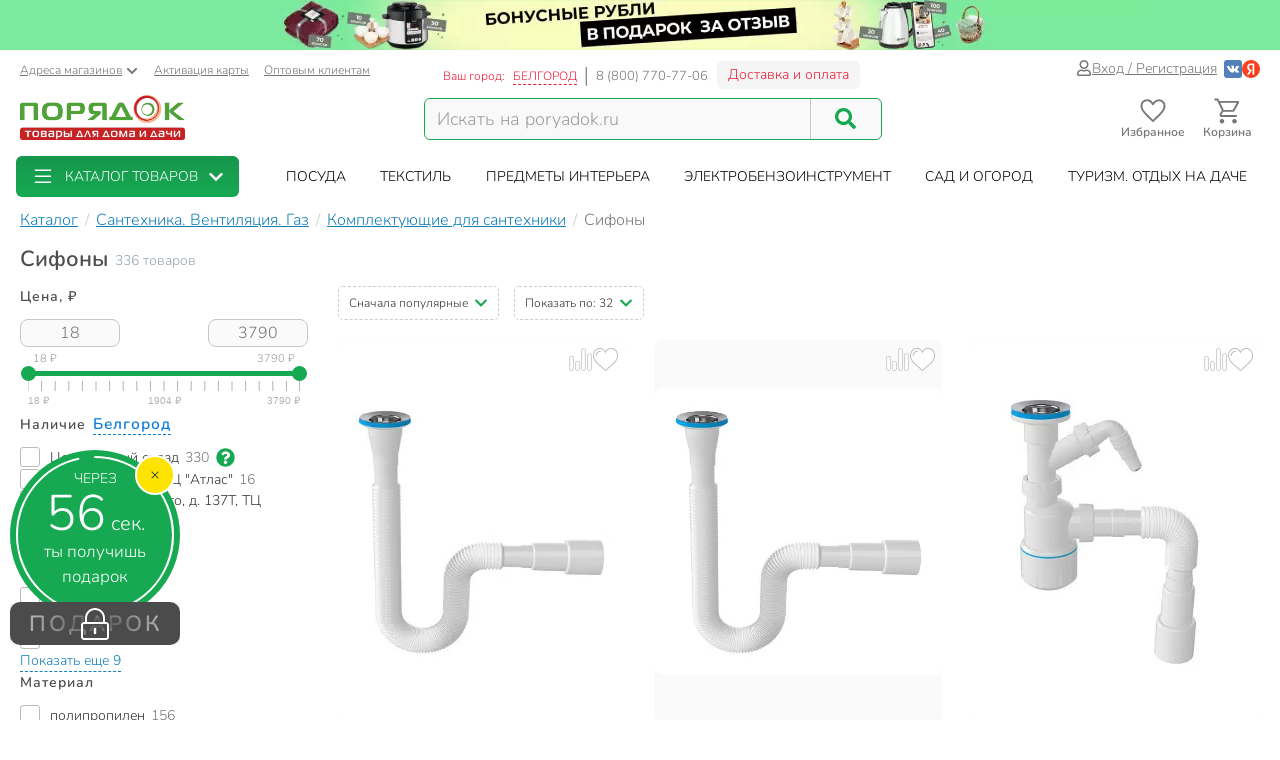

--- FILE ---
content_type: text/html; charset=UTF-8
request_url: https://belgorod.poryadok.ru/catalog/sifony/?page=6
body_size: 43915
content:
<!DOCTYPE html><html lang="ru"><head><meta http-equiv="content-type" content="text/html; charset=UTF-8"/><meta http-equiv="X-UA-Compatible" content="IE=edge"><title>Сифоны - купить недорого в Белгороде - интернет-магазин Порядок.ру Страница 6</title><meta name="description" content="❤️ Купить сифоны в Белгороде: 336 товаров по цене от 18 рублей с максимальным кэшбэком до 379 бонусных рублей. ❤️ Сифоны – продажа оптом и в розницу, каталог и прайс-лист, характеристики, отзывы, акции и скидки. Страница 6" /><style>*,:after,:before{box-sizing:border-box}html{font-family:sans-serif;line-height:1.15;-webkit-text-size-adjust:100%}body{margin:0;font-family:Nunito;font-size:1rem;font-weight:400;line-height:1.5;color:#212529;text-align:left;background-color:#fff}h1,h4{margin-top:0;margin-bottom:.5rem}p{margin-top:0;margin-bottom:1rem}ol,ul{margin-bottom:1rem}ol,ul{margin-top:0}ul ul{margin-bottom:0}a{color:#007bff;text-decoration:none;background-color:transparent}img{border-style:none}img,svg{vertical-align:middle}svg{overflow:hidden}label{display:inline-block;margin-bottom:.5rem}button{border-radius:0}button,input{margin:0;font-family:inherit;font-size:inherit;line-height:inherit}button,input{overflow:visible}button{text-transform:none}[type=button],[type=submit],button{-webkit-appearance:button}[type=button]::-moz-focus-inner,[type=submit]::-moz-focus-inner,button::-moz-focus-inner{padding:0;border-style:none}input[type=checkbox]{box-sizing:border-box;padding:0}::-webkit-file-upload-button{font:inherit;-webkit-appearance:button}.breadcrumb{flex-wrap:wrap;padding:.75rem 1rem;margin-bottom:1rem;list-style:none;background-color:#e9ecef;border-radius:.25rem}.breadcrumb{display:flex}.btn{display:inline-block;font-weight:400;color:#212529;text-align:center;vertical-align:middle;background-color:transparent;border:1px solid transparent;padding:.375rem .75rem;font-size:1rem;line-height:1.5;border-radius:.25rem}.btn-success{color:#fff;background-color:#28a745;border-color:#28a745}.dropdown{position:relative}.dropdown-toggle{white-space:nowrap}.dropdown-toggle:after{display:inline-block;margin-left:.255em;vertical-align:.255em;content:"";border-top:.3em solid;border-right:.3em solid transparent;border-bottom:0;border-left:.3em solid transparent}.dropdown-menu{position:absolute;top:100%;left:0;z-index:1000;display:none;float:left;min-width:10rem;padding:.5rem 0;margin:.125rem 0 0;font-size:1rem;color:#212529;text-align:left;list-style:none;background-color:#fff;background-clip:padding-box;border:1px solid rgba(0,0,0,.15);border-radius:.25rem}.form-control{display:block;width:100%;height:calc(1.5em + .75rem + 2px);padding:.375rem .75rem;font-size:1rem;font-weight:400;line-height:1.5;color:#495057;background-color:#fff;background-clip:padding-box;border:1px solid #ced4da;border-radius:.25rem}.form-control::-ms-expand{background-color:transparent;border:0}.form-control:-moz-focusring{color:transparent;text-shadow:0 0 0 #495057}.form-control::-moz-placeholder{color:#6c757d;opacity:1}.form-control:-ms-input-placeholder{color:#6c757d;opacity:1}.form-control::-ms-input-placeholder{color:#6c757d;opacity:1}.container{width:100%;padding-right:15px;padding-left:15px;margin-right:auto;margin-left:auto}@media (min-width:576px){.container{max-width:540px}}@media (min-width:768px){.container{max-width:750px}}@media (min-width:992px){.container{max-width:970px}}@media (min-width:1200px){.container{max-width:1270px}}@media (min-width:1400px){.container{max-width:1440px}}@media (min-width:576px){.container{max-width:540px}}@media (min-width:768px){.container{max-width:750px}}@media (min-width:992px){.container{max-width:970px}}@media (min-width:1200px){.container{max-width:1270px}}@media (min-width:1400px){.container{max-width:1440px}}.row{display:flex;flex-wrap:wrap;margin-right:-15px;margin-left:-15px}.col-12,.col-6,.col-lg-4,.col-lg-8,.col-md-3,.col-md-4,.col-md-5,.col-md-6,.col-xl-2,.col-xl-3,.col-xl-4,.col-xl-9,.col-xxl-10,.col-xxl-2,.col-xxl-3{position:relative;width:100%;padding-right:15px;padding-left:15px}.col-6{flex:0 0 50%;max-width:50%}.col-12{flex:0 0 100%;max-width:100%}@media (min-width:768px){.col-md-3{flex:0 0 25%;max-width:25%}.col-md-4{flex:0 0 33.3333333333%;max-width:33.3333333333%}.col-md-5{flex:0 0 41.6666666667%;max-width:41.6666666667%}.col-md-6{flex:0 0 50%;max-width:50%}}@media (min-width:992px){.col-lg-4{flex:0 0 33.3333333333%;max-width:33.3333333333%}.col-lg-8{flex:0 0 66.6666666667%;max-width:66.6666666667%}}@media (min-width:1200px){.col-xl-2{flex:0 0 16.6666666667%;max-width:16.6666666667%}.col-xl-3{flex:0 0 25%;max-width:25%}.col-xl-4{flex:0 0 33.3333333333%;max-width:33.3333333333%}.col-xl-9{flex:0 0 75%;max-width:75%}}@media (min-width:1400px){.col-xxl-2{flex:0 0 16.6666666667%;max-width:16.6666666667%}.col-xxl-3{flex:0 0 25%;max-width:25%}.col-xxl-10{flex:0 0 83.3333333333%;max-width:83.3333333333%}}.input-group{position:relative;display:flex;flex-wrap:wrap;align-items:stretch;width:100%}.input-group>.form-control{position:relative;flex:1 1 auto;width:1%;min-width:0;margin-bottom:0}.input-group>.form-control:not(:last-child){border-top-right-radius:0;border-bottom-right-radius:0}.modal-header{display:flex;align-items:flex-start;justify-content:space-between;padding:1rem;border-bottom:1px solid #dee2e6;border-top-left-radius:calc(.3rem - 1px);border-top-right-radius:calc(.3rem - 1px)}.modal-title{margin-bottom:0;line-height:1.5}.modal-body{position:relative;flex:1 1 auto;padding:1rem}.collapse:not(.show){display:none}.d-flex{display:flex!important}@media (min-width:768px){.d-md-none{display:none!important}}@media (min-width:992px){.d-lg-block{display:block!important}}.justify-content-end{justify-content:flex-end!important}body .btn-success{text-shadow:none;box-shadow:none;border-radius:6px}body .btn-success{padding:5px 15px;border-radius:6px;border:1px solid #16a952;color:#fff;text-align:center}body .btn-success{background:#16a952}body .btn{font-size:14px}body .dropdown-menu{position:absolute;top:100%;left:0;z-index:1000;display:none;float:left;min-width:160px;padding:5px 0;margin:2px 0 0;font-size:14px;text-align:left;list-style:none;background-color:#fff;-webkit-background-clip:padding-box;background-clip:padding-box;border:1px solid rgba(0,0,0,.15);border-radius:8px;-webkit-box-shadow:0 6px 12px rgba(0,0,0,.175);box-shadow:0 6px 12px rgba(0,0,0,.175)}body .form-control{width:100%;height:34px;padding:6px 12px;background-color:#fff;background-image:none;border:1px solid #ccc;display:block;font-size:14px;line-height:1.5;color:#555;box-shadow:inset 0 1px 1px rgba(0,0,0,.075)}body .input-group-btn:last-child>.btn{border-top-left-radius:0;border-bottom-left-radius:0}body .input-group .form-control:first-child{border-top-right-radius:0;border-bottom-right-radius:0}body .input-group .form-control,body .input-group-btn{display:table-cell}body .input-group-btn{width:1%;white-space:nowrap;vertical-align:middle}body .input-group-btn{position:relative;font-size:0;white-space:nowrap}body .input-group-btn:last-child>.btn{z-index:2;margin-left:-1px}body input[type=checkbox]{margin:4px 0 0;line-height:normal;-webkit-box-sizing:border-box;-moz-box-sizing:border-box;box-sizing:border-box;padding:0}@media (min-width:992px) and (max-width:1199px){body .hidden-md{display:none!important}}body h1,body h4{font-family:inherit;font-weight:700;line-height:1.1;color:inherit}body h1{margin-top:20px;margin-bottom:10px}body h1{font-size:30px;color:#4d4d4d;font-weight:700}body .center-block{display:block;margin-right:auto;margin-left:auto}body .pull-right{float:right}body a{color:#333}svg{fill:currentColor}.icon,.pi{width:1em;height:1em;display:inline-block}.pi{font-size:16px}.icon{font-size:inherit}.icon-btn{display:flex;flex-flow:row nowrap;align-items:center;color:inherit;padding:0;border:none}.add-to-comparing-icon{background:no-repeat url("[data-uri]") 50%/contain;width:1em;height:1em}.add-to-fav-icon{background:no-repeat url("data:image/svg+xml;charset=utf-8,%3Csvg viewBox='0 0 51.997 51.997' xmlns='http://www.w3.org/2000/svg'%3E%3Cpath xmlns='http://www.w3.org/2000/svg' d='M25.929 13.256C27.7 6.498 32.917 3.039 38.274 3.039c7.216 0 11.612 6.246 12.266 13.319 0 0 .107 2.126-.67 5.289-1.057 4.305-3.725 8.19-7.074 11.11L25.989 47.966 8.93 32.384c-3.349-2.918-6.202-6.372-7.259-10.677-.777-3.162-.424-4.917-.424-4.917C1.901 9.717 7.158 3.1 14.372 3.1c5.357 0 10.647 4.512 11.557 10.156z' data-original='%23C03A2B' class='active-path' data-old_color='%23C03A2B' fill='%23fff'/%3E%3Cpath d='M51.938 16.312c-.787-8.352-6.72-14.393-14.12-14.368-4.93.017-9.435 2.685-11.961 6.945-2.532-4.298-6.87-6.883-11.72-6.866C6.737 2.048.844 8.128.114 16.485c-.058.37-.298 2.312.46 5.476 1.094 4.565 3.598 8.711 7.24 11.99l18.17 16.377 18.37-16.5c3.62-3.303 6.097-7.465 7.16-12.038.737-3.168.484-5.11.424-5.478zm-2.373 5.027c-.97 4.175-3.238 7.984-6.553 11.007L25.987 47.638 9.153 32.464c-3.341-3.007-5.634-6.8-6.633-10.968-.718-2.995-.433-4.689-.432-4.7l.015-.1c.625-7.322 5.689-12.652 12.04-12.673 4.688-.016 8.823 2.85 10.797 7.478l.928 2.18.914-2.186c1.911-4.57 6.245-7.535 11.043-7.55 6.351-.022 11.451 5.274 12.14 12.685.001.016.298 1.71-.4 4.709z' data-original='%23000000' class='active-path' data-old_color='%23000000' fill='%23BCBCBC'/%3E%3Cpath d='M15.817 7.758c-5.514 0-10 4.486-10 10a1 1 0 102 0c0-4.411 3.589-8 8-8a1 1 0 100-2z' data-original='%23000000' class='active-path' data-old_color='%23000000' fill='%23BCBCBC'/%3E%3C/svg%3E") 50%/contain;width:1em;height:1em}:root{--swiper-theme-color:#007aff}.aspect-ratio{position:relative}.aspect-ratio{padding-top:100%!important}.aspect-ratio--3-4{padding-top:133.3333333333%!important}.aspect-ratio__content{position:absolute;top:0;left:0;width:100%;height:100%;overflow:hidden}.location-selection__list-item{color:#a0a0a0}.location-selection__list-item--significant{color:#777;font-weight:700}.location-selection__list-item-other{color:#ff4242!important;font-weight:700}.location-selection__title{font-size:1.5em;line-height:1.2;font-weight:700}@media screen and (min-width:768px){.location-selection__title{font-size:1.8em}}@media screen and (min-width:768px){.location-selection--modal .location-selection__title{padding:1.5rem 2rem 1rem}.location-selection--modal .location-selection__content{padding:1rem 2rem 2rem}}.location-selection--modal .location-selection__content{display:flex;flex-direction:column;flex-wrap:nowrap;grid-gap:2em;gap:2em}.location-selection--modal .location-selection__list{width:100%;-moz-column-count:2;column-count:2;grid-column-gap:1.5em;-moz-column-gap:1.5em;column-gap:1.5em}@media screen and (min-width:768px){.location-selection--modal .location-selection__list{-moz-column-count:3;column-count:3}}.location-selection--modal .location-selection__list-item{display:block;margin-bottom:.25em;width:-webkit-fit-content;width:-moz-fit-content;width:fit-content;padding-bottom:.125em}.location-selection--modal .location-selection__input{display:flex;flex-direction:column;grid-gap:.25em;gap:.25em;margin-bottom:0}.location-selection--modal .location-selection__input input{text-overflow:ellipsis}.location-selection--modal .location-selection__input .input-group{display:flex;align-items:stretch}.location-selection--modal .location-selection__input .input-group .btn{height:100%}.location-selection--modal .location-selection__input .input-group-btn{width:auto}.product-badge{display:inline-block;border-radius:8px;padding:2px 7px;color:#fff;font-weight:700;border:1px solid #c8c8c8;background-color:#c8c8c8}.product-badge--pickup-only{border-color:#ca9b00;background-color:#ca9b00}.product-badge--best-price{border-color:#ed1c35;background-color:#ed1c35}.product-picture{display:block}.product-picture__gallery{display:flex;align-items:stretch;position:absolute;top:0;left:0;height:100%;width:100%;background:#fafafa;border-radius:8px;overflow:visible}.product-picture__gallery-item{border-radius:8px;background:#fafafa}.product-picture__gallery-pictures{position:absolute;top:0;left:0;width:100%;height:100%;border-radius:8px}.product-picture__gallery-pictures .product-picture__gallery-item:not([data-picture-number="0"]){display:none}.product-picture__gallery-dots{display:flex;grid-gap:.2em;gap:.2em;justify-content:center;width:100%;padding:0 .5em;position:absolute;bottom:-.75em}.product-picture__gallery-dots-item{flex:none;height:4px;width:4px;border-radius:2px;background-color:#c8c8c8}.product-picture__gallery-dots-item:first-child{background-color:#16a952}.product-picture__gallery-area{flex:1 1 0;z-index:1}.product-picture.aspect-ratio--3-4 .product-picture__gallery-item{width:100%;height:auto;-o-object-fit:contain;object-fit:contain;-o-object-position:center center;object-position:center center;position:absolute;left:0;top:50%;transform:translateY(-50%)}.product-price{display:flex;align-items:flex-end;grid-gap:.5em;gap:.5em;line-height:1.1;font-weight:700}.product-price__price{color:#4d4d4d;white-space:nowrap}.product-rating{display:inline-flex;grid-gap:.35em;gap:.35em}.product-rating,.product-rating__stars{flex-flow:row nowrap;align-items:center}.product-rating__stars{display:flex}.product-rating__stars .pi{color:#ffd96f;margin-top:-2px}.product-rating__value{color:#137fb7;font-size:13px}.product-rating__rating-value{margin-left:.35em}.product-rating__separator{color:#c8c8c8}.product-tile{background-color:#fff;display:flex;flex-direction:column;grid-gap:1em;gap:1em;position:relative;height:100%;border-radius:8px}.product-tile__picture-container{position:relative}.product-tile__top-controls{display:flex;align-items:center;grid-gap:.5em;gap:.5em;position:absolute;top:.5em;right:.5em;z-index:2}.product-tile__top-controls .add-to-fav{font-size:1.8em;border-radius:0}.product-tile__top-controls .add-to-comparing{font-size:1.8em!important;border-radius:0}.product-tile__badges{display:flex;flex-direction:column;align-items:flex-start;grid-gap:.25em;gap:.25em;position:absolute;bottom:0;left:0;padding:.5em;z-index:1}.product-tile__content{display:flex;flex-direction:column;flex-grow:1;grid-gap:.5em;gap:.5em;line-height:1.33}.desk#wrapper .product-tile__content{padding:.35em .5em .5em}.product-tile__title{overflow:hidden;display:-webkit-box;-webkit-box-orient:vertical;-webkit-line-clamp:2}.product-tile__delivery{display:flex;flex-direction:column;flex-grow:1;line-height:1.5}.product-tile__delivery-item{display:block;font-size:.9em;color:#777}.product-tile__delivery-item-value{color:#333;border-bottom:1px dotted #333}.product-tile__pricing{font-size:1.4em}.product-tile__controls{padding-top:.25em}.product-tile__controls .add-to-cart-btn{width:100%;background:#16a952;border:1px solid #16a952;box-shadow:none;text-shadow:none;border-radius:6px;display:flex;justify-content:center;align-items:center;grid-gap:.5em;gap:.5em}.sort-row{margin-bottom:20px}.sortby-and-pagen .sortby{display:inline-block;padding:0}.sortby-and-pagen .pagen{display:inline-block;margin-left:15px}#pay_delivery_modal{font-size:14px;padding:36px;min-height:100px;color:#757678;max-width:1024px;float:none;margin:auto}.prk-modal{width:100%;max-width:700px;z-index:10000;background:#fff;padding:35px;position:relative;text-align:left;vertical-align:middle;display:none;border-radius:10px}.prk-modal.wide{max-width:917px}@media (max-width:767px){.prk-modal--video{padding:0}}.prk-collapsible{position:relative}.prk-collapsible__header{display:flex;flex-flow:row nowrap;align-items:center;justify-content:space-between}.prk-collapsible__title{width:100%}.prk-collapsible__title:not(:last-child){margin-right:.5em;width:calc(100% - .5em - 35px)}.prk-collapsible__icon{padding:10px;font-size:35px}.prk-collapsible[aria-expanded=false]>.prk-collapsible__header .pi-chevron{transform:none}.prk-collapsible__content{overflow:hidden;position:relative}.prk-collapsible:not(.is-initialized)[aria-expanded=false]>.prk-collapsible__content{height:0}.top-menu{background:#fff;margin-top:5px;position:relative}.top-menu .dropdown-menu{float:none;min-height:64px;z-index:449}.prk-top-menu.lvl-0,.prk-top-menu__item--popular .prk-top-menu.lvl-1{width:100%;list-style:none;margin:0;padding:0;display:flex;flex-flow:row nowrap;align-items:stretch;position:relative;justify-content:space-around}.prk-top-menu.lvl-0:before{content:"";position:absolute;left:100%;top:0;bottom:0;background:#fff;width:1000px;z-index:448;display:block}.prk-top-menu__item--main{border-radius:6px}.prk-top-menu.lvl-0:after{content:"";position:absolute;right:0;top:0;bottom:0;background:linear-gradient(270deg,#16a952,hsla(0,0%,100%,0) 0);width:10px;z-index:448;display:block}.prk-top-menu__item.lvl-0{flex:none}.prk-top-menu__item--popular .prk-top-menu__item.lvl-1{position:static;flex:none}.prk-top-menu__item--popular .prk-top-menu__item-title.lvl-1,.prk-top-menu__item-title.lvl-0{position:relative;display:block;white-space:nowrap;color:#fff;text-transform:uppercase;padding:10px 15px;text-align:center}.prk-top-menu__item--popular .prk-top-menu__item-title.lvl-1{color:#000}.prk-top-menu__item--popular .prk-top-menu__item-title.lvl-1:before{opacity:0;bottom:-2px;left:50%;border:11px solid transparent;border-bottom-color:#fff;content:" ";height:0;width:0;position:absolute;z-index:999;margin-left:-11px}.prk-top-menu.lvl-2{background:#fff;padding:3px 7px 15px;margin-top:0;left:0;right:0;top:100%;border-radius:6px;box-shadow:0 0 15px #888}.prk-top-menu__item--popular{width:calc(100% - 245px)}.prk-top-menu__item--main{background:linear-gradient(0deg,#16a952,#17974c);min-width:215px;margin-right:30px;position:relative}.prk-top-menu__item--main .prk-top-menu__item-title.lvl-0{display:flex;justify-content:normal;align-items:center;border-radius:4px}.prk-top-menu__item--main .prk-top-menu__item-title.lvl-0 .pi-list{font-size:24px;margin-top:-5px;margin-bottom:-5px;margin-right:10px}.prk-top-menu__item--main .prk-top-menu__item-title.lvl-0 .pi-chevron{margin-left:10px}.prk-top-menu__item--main .prk-top-menu.lvl-1{left:0;background:#17984c;margin-top:0;width:100%;border-radius:0;border:none;padding:0 0 5px;z-index:1001}.search-line{flex-wrap:nowrap;flex-grow:1}@media (max-width:767px){.prk-top-menu__item--popular .prk-top-menu.lvl-1{position:static}}.header>.container{position:relative}.header button.link{text-decoration:underline;background:0 0;border:none}.header .c-select a{text-decoration:underline;color:#75767a}.header .card-activation{padding-left:10px}.header .wholesale{padding-left:15px}.header .c-select{font-size:12px;color:#75767a;margin-top:10px}.header .c-select .dropdown-toggle.link{color:inherit;padding-left:0}.header .c-select .dropdown-toggle:after{display:none}.header .c-select .pi-chevron{font-size:12px;margin-left:4px}.top-info__middle{flex:none;padding:0 15px}.header .c-title{padding-right:5px}.header .c-name,.header .c-title{display:block;font-size:12px;color:#ed1c35;margin-top:17px;float:left}.header .c-name{border-right:1px solid #d5d5d6;padding-right:8px;text-transform:uppercase;padding-left:3px}.header .c-name span{border-bottom:1px dashed}.header .c-phone{border-left:1px solid #898a8d;display:block;float:left;padding-left:9px;font-size:13px;color:#75767a;margin-top:17px;margin-right:9px}.header .c-btn{display:inline-block;float:left;padding:6px 10px;font-size:14px;margin:11px -15px -4px 0;border:1px solid #f2f3f5;line-height:1;color:#ed1c35;border-radius:6px;background:hsla(0,0%,79.2%,.2)}.header .auth{flex:auto;padding:0 15px;display:flex;flex-flow:row nowrap;justify-content:flex-end;align-items:center;gap:.55em}.header .profile{display:inline-flex;font-size:14px;text-decoration:underline;color:#75767a;gap:.25em;align-items:center}.header .auth .social-container{display:inline-flex;flex-flow:row nowrap;gap:.75em;margin-left:.5em;align-items:center}.header .auth .social-container button{z-index:1000}.header .auth .social-container svg{font-size:18px;display:inline-block}.header .pi-user{color:#75767a}.header .logo img{height:auto;max-width:247px;max-height:70px;width:100%}.header .search{width:100%;padding-top:28px}.header .search .search-line{max-width:458px;border:1px solid #16a952;border-radius:6px;background:#f9f9f9}.header .search .search-line input{height:40px;margin-top:0;margin-bottom:0;border:none;border-right:1px solid #c8c8c8;float:left;background:#f9f9f9;outline:0;font-size:18px;color:#9d9d9d;box-shadow:none;border-radius:0;border-top-left-radius:6px;border-bottom-left-radius:6px;width:calc(100% - 70px)}.header .search .search-line .input-group-btn{width:70px;float:right;display:inline-block}.header .search button{border:none;width:70px;height:100%;outline:0;box-shadow:none;background:#f9f9f9;position:absolute;right:0;border-radius:6px}.header .search button .pi-search{font-size:21px;color:#16a952;margin-bottom:1px}.fixed-header-wrap{padding-top:5px;padding-bottom:5px}.fixed-area__content{display:flex;justify-content:space-between;align-items:center;padding-bottom:5px;padding-top:5px}.js-fixed-area .logo{margin-top:-3px}.js-fixed-area .logo img{height:45px;width:165px!important}.js-fixed-area .search{margin:0!important;padding-top:0;width:50%;max-width:458px}.js-fixed-area .search-line{margin-bottom:0!important}.js-fixed-area .badge-btn{font-size:12px;font-weight:700;z-index:500}.js-fixed-area .badge-btn:not(:last-child){margin-right:10px}.js-fixed-area .badge-btn__content{display:flex;flex-direction:column;align-items:center;color:#75767a;z-index:0;width:65px}.js-fixed-area .badge-btn__content svg{font-size:30px;width:30px;margin-bottom:-3px}.js-fixed-area .badge-btn__badge{background-color:#ed1c35;color:#fff;position:absolute;right:-3px;top:0;height:20px;width:20px;display:flex;align-items:center;justify-content:center;border-radius:50%}.js-fixed-area .badge-btn__badge:empty{display:none}@media (max-width:992px){.top-info__middle{flex:0 0 50%}}@media (max-width:767px){.top-info__middle{flex:none}}.prk-modal label{color:#9d9d9d}@font-face{font-family:Nunito;src:local("Nunito"),local("Nunito"),url(//cdn.poryadok.ru/fonts/nunito-light.woff2) format("woff2"),url(//cdn.poryadok.ru/fonts/nunito-light.woff) format("woff"),url(//cdn.poryadok.ru/fonts/nunito-light.ttf) format("truetype");font-weight:400;font-style:normal;font-display:swap}@font-face{font-family:Nunito;src:local("Nunito SemiBold"),local("Nunito-SemiBold"),url(//cdn.poryadok.ru/fonts/nunito-semibold.woff2) format("woff2"),url(//cdn.poryadok.ru/fonts/nunito-semibold.woff) format("woff"),url(//cdn.poryadok.ru/fonts/nunito-semibold.ttf) format("truetype");font-weight:700;font-style:normal;font-display:swap}body,html{font-size:14px;line-height:1.5;color:#333;background-color:#fff}body>#wrapper{width:100%;height:100%;overflow-x:hidden;overflow-y:auto;position:relative;z-index:1;touch-action:pan-y;-ms-touch-action:pan-y;min-height:100vh;display:flex;flex-flow:column nowrap}.main-data-row{flex:auto}button{outline:0}.lazyload{opacity:0}.lazyload.blur-up{opacity:1;-webkit-filter:blur(5px);filter:blur(5px)}.city-choose{font-size:1.1em;color:#0a7ddd;border-bottom:1px dashed #0a7ddd;margin:0 2px}.breadcrumb{background:0 0;padding:8px 0;margin:3px 0;list-style:none;flex-flow:row nowrap;overflow-x:auto;-ms-overflow-style:none;scrollbar-width:none}.breadcrumb::-webkit-scrollbar{display:none}.breadcrumb>li{font-size:16px;color:#75767a;display:inline-block;white-space:nowrap}.breadcrumb>li+li:before{margin:0 3px 0 7px;color:#ccc;content:"/ "}.breadcrumb>li a{color:#137fb7;text-decoration:underline}.breadcrumb>li span{color:#137fb7}.geo_ip{padding:0}.information-panel a{text-align:center;display:block}.information-panel a img{height:50px}.js-link{border:none;background:0 0;padding:0}.product-container--tiles .product-tile{padding-bottom:0}.product-container--tiles .col-6{padding-bottom:1.5em;margin-bottom:1.5em;border-bottom:1px dashed #e1e1e1}@media (min-width:1400px){.catalog-filters.col-xxl-2{flex:0 0 20%;max-width:20%}.catalog-lvl3-products.col-xxl-10{flex:0 0 80%;max-width:80%}}@media (min-width:980px) and (max-width:1199px){#header .search,#header .search .search-line{margin-bottom:20px}#header .logo img{width:246px}}@media (max-width:979px){#header .logo{text-align:center}}@media (min-width:767px) and (max-width:979px){#header .search,#header .search .search-line{margin:auto auto 20px}.products-container{text-align:left}}@media (max-width:992px){.sort-row{margin-bottom:15px}.pagen{text-align:right}.sortby-and-pagen .pagen{text-align:left}.main-data-row .subsection-main-header h1{margin-bottom:10px}}@media (max-width:767px){body,html{overflow-x:hidden}body>#wrapper{padding-bottom:3.8rem}#header .search{width:auto;margin-bottom:15px;padding-top:15px}#header .search .search-line{margin:auto}#header .search .search-line input{height:35px}.breadcrumb{margin:3px -15px 10px;padding:8px 12px}.breadcrumb>li{border-radius:50px;margin-right:10px;padding:6px 15px;box-shadow:0 2px 5px rgb(0 0 0/16%)}.breadcrumb>li+li:before{content:none}.breadcrumb>li a{text-decoration:none}.pagen{text-align:left}.information-panel a img{object-fit:cover;height:25px;width:100%}#pay_delivery_modal{font-size:13px;padding:20px 15px}}@media (max-width:602px){.sort-row .pagen .show-by{display:none}}@media (max-width:479px){#header .logo img{max-width:180px;min-height:52px}#wrapper .main-data-row{margin-top:5px}.sort-row .sortby-and-pagen{padding-right:0}}@media (max-width:375px){#header .logo img{height:23px}}@media (max-width:374px){.sort-row .sortby-and-pagen .pagen{display:none}}@media (max-width:479px){.prk-modal#pay_delivery_modal{padding:0}}.cool-checkbox{display:block;position:relative;padding-left:30px;color:#636c72}.cool-checkbox .checkmark{position:absolute;top:0;left:0;height:20px;width:20px;border:1px solid #bcbcbc;border-radius:3px}.cool-checkbox .checkmark:after{content:"";position:absolute;display:none;left:6px;top:2px;width:7px;height:12px;border:solid #fff;border-width:0 3px 3px 0;transform:rotate(45deg)}.cool-checkbox input{position:absolute;opacity:0;height:0;width:0}.text-content br{display:none}.chip{display:inline-flex;align-items:center;grid-gap:.5em;gap:.5em;padding:.35em .85em;border:1px solid #f7f7f7;border-radius:2em;background-color:#f7f7f7;white-space:nowrap}.chip--with-picture{padding:.35em .85em .35em .35em}.chip__picture{display:inline-flex;justify-content:center;align-items:center;width:2.5em;height:2em;padding:.25em;border-radius:2em;background-color:#fff;overflow:hidden}.chip__picture img{max-width:100%;max-height:100%}.chips{display:flex;flex-wrap:wrap;grid-gap:.5em;gap:.5em}.desk#wrapper .chips--limited-items:not(.chips--show-limited-items) .chip--is-hidden{display:none}.quick-links__item{background:#f2f5f9}.selected-filters{padding:10px 10px 0;margin-bottom:15px;border:2px dashed #c8c8c8;border-radius:5px}.selected-filters p{font-size:16px;font-weight:700;margin-bottom:12px}.selected-filters ul{margin-bottom:0;padding-left:0;list-style-type:none}.selected-filters__clear-button{color:#137fb7;background:0 0;border:none;border-bottom:1px dashed;padding:0;margin-top:0;margin-bottom:12px}.subsection-main-header{font-size:1rem;margin:.3em 0 .75em}@media (min-width:769px){.subsection-main-header{display:flex;align-items:flex-start;flex-wrap:wrap}}.subsection-main-header h1{font-weight:700;font-size:1.5625rem;margin-top:0;margin-bottom:.2em;color:#4d4d4d}@media (min-width:769px){.subsection-main-header h1{margin-right:.3em}}.subsection-main-header .product-count{color:#96a3ae}@media (min-width:769px){.subsection-main-header .product-count{line-height:28px}}.catalog-filter__header{font-size:14px;font-weight:700;letter-spacing:.07em;color:#4d4d4d}.catalog-filter__content{margin-top:.85em}.catalog-filter__numeric-input{flex:auto;width:calc(50% - .25em);max-width:100px;height:28px;text-align:center;font-size:16px;color:#777;border:1px solid #c8c8c8;border-radius:8px;background:#fafafa}.catalog-filter__numeric-slider{flex:none;width:calc(100% - 16px);margin:1em 8px 0;height:51px}.catalog-filter--numeric .catalog-filter__content{display:flex;flex-flow:row wrap;grid-gap:.5em;gap:.5em;justify-content:space-between;align-items:center}.catalog-filter--terms .catalog-filter__content{display:flex;flex-flow:column nowrap;grid-gap:.85em;gap:.85em}.catalog-filter--terms .cool-checkbox{font-weight:400;color:#333}.catalog-filter--terms .cool-checkbox a{color:inherit}.catalog-filter--terms .cool-checkbox .count{margin-left:.4rem;color:#777}.catalog-filter--terms .cool-checkbox .pi:not(.prk-collapsible__icon){font-size:19px;margin:0 7px 2px;color:#16a952}.catalog-filter .show-more-collapsible__header{font-size:1rem}.catalog-filter .show-more-collapsible__content{display:flex;flex-flow:column nowrap;grid-gap:.85em;gap:.85em}.catalog-filter-list{position:relative;display:flex;flex-flow:column nowrap;grid-gap:2em;gap:2em}.show-more-collapsible__header{font-size:17px;color:#137fb7;background:0 0;outline:0;border:none;border-bottom:1px dashed;padding:0;display:inline-block;white-space:nowrap}.sort-menu-collapsible__header{border:1px dashed #ccc;border-radius:5px;font-size:12px;padding:7px 10px}.sort-menu-collapsible__title{white-space:nowrap}.sort-menu-collapsible__title:not(:last-child){width:calc(100% - .5em - 14px)}.sort-menu-collapsible__icon{padding:0;font-size:14px;color:#16a952}.sort-menu-collapsible__content{position:absolute;width:100%;top:100%;z-index:200}.catalog-lvl3 .products-container{margin-bottom:20px}.catalog-lvl3-products{display:flex;flex-direction:column}.catalog-lvl3 .catalog-lvl3-panel{order:-1}.desk#wrapper .quick-links{margin-bottom:15px}</style><link href="//cdn.poryadok.ru/js/dist/vendors-css.d4a26a22f766425185b0.css" rel="stylesheet" rel="preload" as="style"><noscript><link rel="stylesheet" href="//cdn.poryadok.ru/js/dist/vendors-css.d4a26a22f766425185b0.css"></noscript><link href="//cdn.poryadok.ru/js/dist/common-css.b7c3d4056a3b961c5c26.css" rel="stylesheet" rel="preload" as="style"><noscript><link rel="stylesheet" href="//cdn.poryadok.ru/js/dist/common-css.b7c3d4056a3b961c5c26.css"></noscript><link href="//cdn.poryadok.ru/js/dist/section-lvl3-css.7b5f867634a92715b37b.css" rel="stylesheet" rel="preload" as="style"><noscript><link rel="stylesheet" href="//cdn.poryadok.ru/js/dist/section-lvl3-css.7b5f867634a92715b37b.css"></noscript><script type="application/ld+json">{"@context":"http://schema.org","@type":"Organization","name":"Poryadok","url":"https://poryadok.ru","logo":"https://cdn.poryadok.ru/images/main-logo.png","contactPoint":[{"@type":"ContactPoint","telephone":"8 (800) 770-77-06","email":"mailto:sales@poryadok.ru","contactType":"customer service"}],"sameAs":["https://ok.ru/group/52516665688215","https://vk.com/poryadok_ru"]}</script><script type="module" data-skip-moving>!function(e,t,n){!("noModule"in(t=e.createElement("script")))&&"onbeforeload"in t&&(n=!1,e.addEventListener("beforeload",function(e){if(e.target===t)n=!0;else if(!e.target.hasAttribute("nomodule")||!n)return;e.preventDefault()},!0),t.type="module",t.src=".",e.head.appendChild(t),t.remove())}(document);</script><meta name="HandheldFriendly" content="true"><meta name="format-detection" content="telephone=no"><meta name="apple-mobile-web-app-capable" content="yes"><meta name="mobile-web-app-capable" content="yes"><meta name="referrer" content="no-referrer-when-downgrade"><meta name="viewport" content="width=device-width, initial-scale=1.0, user-scalable=yes"><meta name="apple-itunes-app" content="app-id=1475405344, app-argument=https://belgorod.poryadok.ru/catalog/sifony/?page=6"><meta property="og:site_name" content="Порядок.ру"><meta property="og:type" content="website"><meta property="og:url" content="https://belgorod.poryadok.ru/catalog/sifony/?page=6"><meta property="og:title" content="Сифоны - купить недорого в Белгороде - интернет-магазин Порядок.ру Страница 6"><meta property="og:description" content="❤️ Купить сифоны в Белгороде: 336 товаров по цене от 18 рублей с максимальным кэшбэком до 379 бонусных рублей. ❤️ Сифоны – продажа оптом и в розницу, каталог и прайс-лист, характеристики, отзывы, акции и скидки. Страница 6"><meta property="og:image" content="https://cdn.poryadok.ru/images/no_photo.png"><link rel="apple-touch-icon" sizes="180x180" href="/apple-touch-icon.png"><link rel="icon" type="image/png" sizes="32x32" href="/favicon-32x32.png"><link rel="icon" type="image/png" sizes="16x16" href="/favicon-16x16.png"><link rel="manifest" href="/site.webmanifest"><link rel="mask-icon" href="/safari-pinned-tab.svg" color="#5bbad5"><link rel="shortcut icon" href="/favicon.ico" type="image/x-icon"><meta name="msapplication-TileColor" content="#da532c"><meta name="theme-color" content="#ffffff"><link rel="preconnect" href="//cdn.poryadok.ru"><link rel="preconnect" href="//mc.yandex.ru"><link rel="dns-prefetch" href="//cdn.poryadok.ru"><link rel="dns-prefetch" href="//mc.yandex.ru"><link rel="preload" as="font" type="font/woff2" href="//cdn.poryadok.ru/fonts/nunito-light.woff2" crossorigin><link rel="preload" as="font" type="font/woff2" href="//cdn.poryadok.ru/fonts/nunito-semibold.woff2" crossorigin><link rel="modulepreload" href="//cdn.poryadok.ru/js/dist/vendors~about~auth~blog~brands~career~common~gifts~index~info~lk~product~search~section-lvl2-plus.bundle.c5e1af537bf6bca9f22b.js" crossorigin><link rel="preload" as="script" href="//cdn.poryadok.ru/js/dist/vendors~about~auth~blog~brands~career~common~gifts~index~info~lk~product~search~section-lvl2-plus.bundle.c5e1af537bf6bca9f22b.js" crossorigin><link rel="modulepreload" href="//cdn.poryadok.ru/js/dist/section-lvl2-plus.bundle.2f23c2f9e16f65272271.js" crossorigin><link rel="preload" as="script" href="//cdn.poryadok.ru/js/dist/section-lvl2-plus.bundle.2f23c2f9e16f65272271.js" crossorigin><link rel="canonical" href="https://belgorod.poryadok.ru/catalog/sifony/"/><script data-skip-moving="true">function waitForObjAndDo(t,a,e){void 0!==(e||window)[t]?a():setTimeout(waitForObjAndDo,0,t,a,e)}</script><script data-skip-moving="true">window.yaMetrikaCounterID = 29471415;(function(m,e,t,r,i,k,a){m[i]=m[i]||function(){(m[i].a=m[i].a||[]).push(arguments)}; m[i].l=1*new Date();k=e.createElement(t),a=e.getElementsByTagName(t)[0],k.async=1,k.src=r,a.parentNode.insertBefore(k,a)}) (window, document, "script", "https://mc.yandex.ru/metrika/tag.js", "ym"); ym(29471415, "init", { clickmap:true, trackLinks:true, accurateTrackBounce:true, webvisor:false, ecommerce:"dataLayerYandex" });window.yaParams = {'is_authorized': false};window.yaParams['ab_test'] = {"0_aa_test":"A"};ym(29471415, 'params', window.yaParams);</script><script data-skip-moving="true">window.isMobileBackend = false;</script><script data-skip-moving="true"> window.customerData = { basket: {"NUM_PRODUCTS":0,"TOTAL_PRICE":0,"TOTAL_PRICE_FORMATTED":"0 ₽","info":{"q":0,"title":"товаров"},"PRODUCT_ID_2_QUANTITY_MAP":[],"PRODUCT_ID_2_PRICE_MAP":[]}, favorites: [], comparing: [] }; function updateCustomerView(){waitForObjAndDo("$",function(){$(document).ready(function(){updateCustomerBasketView(window.customerData.basket),updateCustomerFavoriteView(window.customerData.favorites),updateCustomerComparingView()})})}function updateCustomerBasketView(t){var e,a=!0;for(e in $(".js-basket-count").text(0<t.NUM_PRODUCTS?t.NUM_PRODUCTS:0),$(".js-fixed-area .js-cart-count").text(0===t.NUM_PRODUCTS?"":t.NUM_PRODUCTS),t.PRODUCT_ID_2_QUANTITY_MAP){a=!1;var n=t.PRODUCT_ID_2_QUANTITY_MAP[e],r=document.querySelectorAll(".add-to-cart.product_"+e+", .quick-view.product_"+e);Array.prototype.forEach.call(r,function(t){var a=t.parentNode.querySelector(".cart-quantity");a?($(a).find(".cart-quantity__quantity").text(n),$(a).find(".js-cart-quantity__btn--increment, .js-cart-quantity__btn--decrement").attr("data-attr_bskt-quantity",n)):(a='<div class="cart-quantity">',a+='<span class="cart-quantity__btn js-cart-quantity__btn--decrement" data-attr_prod-id="'+e+'" data-product-code="'+(t.getAttribute("data-product-code")||"")+'" data-attr_bskt-quantity="'+n+'"><svg class="pi cart-quantity__btn-icon"><use xlink:href="#minus" /></svg></span>',a+='<span class="cart-quantity__input cart-quantity__quantity">'+n+"</span>",a+='<span class="cart-quantity__btn js-cart-quantity__btn--increment" data-attr_prod-id="'+e+'" data-product-code="'+(t.getAttribute("data-product-code")||"")+'" data-attr_bskt-quantity="'+n+'"><svg class="pi cart-quantity__btn-icon"><use xlink:href="#plus" /></svg></span>',0<$(t).parents(".detail-product-footer, .detail-product-body, .js-fixed-add-to-cart-button").length&&(a+='<a class="btn btn-success cart-quantity__checkout-link" href="/personal/checkout/"><span class="cart-quantity__checkout-link-caption">В корзине</span><span class="cart-quantity__checkout-link-quantity">&nbsp;<span class="cart-quantity__quantity">'+n+'</span>&nbsp;шт.</span><span class="cart-quantity__checkout-link-go-caption">перейти</span></a>'),a+="</div>",$(a).insertAfter($(t)),t.style.display="none")}),$(".product-info-container .quick-view.product_"+e).closest(".cart-block").addClass("add-more-btn"),$(".quick-view.product_"+e+", .add-to-cart.product_"+e).attr("data-attr_bskt-quantity",n)}var i=$(".bottom-info-line");a?i.find(".make-order").attr("disabled","disabled"):(i.length&&(i.find(".basket").addClass("active"),i.find(".basket .js-basket-count").text(t.NUM_PRODUCTS),i.find(".basket .js-basket-ending").text(t.TOTAL_PRICE_FORMATTED),i.find(".make-order").removeAttr("disabled")),(i=$(".tapbar")).length&&i.find(".js-basket-count").text(t.NUM_PRODUCTS))}function updateCustomerFavoriteView(e){var t=document.querySelectorAll(".js-add-to-fav");Array.prototype.forEach.call(t,function(t){var a=-1<e.indexOf(t.dataset.attr_prodId);t.classList[a?"add":"remove"]("active"),t.setAttribute("aria-label",a?"Удалить товар из избранного":"Добавить товар в избранное")});var a=$(".bottom-info-line"),n=$(".tapbar"),t=$(".auth");0<e.length?(a.find(".favorite").addClass("active"),a.find(".favorite").html("<button class='js-link' data-href='/personal/favorite/'>Избранное ("+e.length+")</button>"),n.length&&n.find(".js-favorite-count").text(e.length),t.find(".js-favorite-count").text(e.length)):(a.find(".favorite").removeClass("active"),a.find(".favorite").html("<span>Избранное</span>"),n.length&&n.find(".js-favorite-count").text(""),t.find(".js-favorite-count").text("")),$(".js-fixed-area .js-favorite-count").text(0===e.length?"":e.length),window.dispatchEvent&&CustomEvent&&window.dispatchEvent(new CustomEvent("favorites-updated",{detail:e}))}function updateCustomerComparingView(){var t,a,e,n=$(".js-add-to-comparing");n.length&&($(".detail-product-body").length?(t=$(".js-add-to-comparing .js-checkbox")[0],a=$(".js-add-to-comparing .js-comparing-text"),e=n.data("productId").toString(),-1===window.customerData.comparing.indexOf(e)?(t.checked=!1,a.text("Сравнить"),a.removeClass("active")):(t.checked=!0,a.text("К сравнению"),a.addClass("active"))):(n.removeClass("active").attr("aria-label","Добавить товар к сравнению"),Array.prototype.forEach.call(window.customerData.comparing,function(t){$('.js-add-to-comparing[data-product-id="'+t+'"]').addClass("active").attr("aria-label","Удалить товар из сравнения")})))}function updateDeletedCartItem(t){var a=t.parent(".cart-quantity"),t=a.prev();t.attr("data-attr_bskt-quantity","0"),a.prev().show(),a.remove();t=t.attr("data-attr_prod-id"),t=$(".add-to-cart.product_"+t);t.show(),t.attr("data-attr_bskt-quantity","0"),t.parent().find(".cart-quantity").remove(),$(".bottom-info-line").find(".basket .js-basket-ending").text(window.customerData.basket.TOTAL_PRICE_FORMATTED),0===window.customerData.basket.NUM_PRODUCTS&&$(".basket").removeClass("active")}
</script></head><body><noscript><div><img src="https://mc.yandex.ru/watch/29471415" style="position:absolute; left:-9999px;" alt="" /></div></noscript><style> .new-user-timer { display: none; position: fixed; bottom: 100px; left: 10px; width: 170px; height: 170px; z-index: 1000 } .new-user-timer .close { position: absolute; top: 5px; right: 5px; line-height: 0; background: #fce300; border-radius: 50%; color: #2f3a4f; padding: 10px; border: 2px solid #fff; opacity: 1; cursor: pointer; z-index: 100 } .new-user-timer .close:hover { background: #313896; color: #fff; opacity: 1 } .new-user-timer .gift-wait, .new-user-timer .gift-take { position: relative; width: 100%; height: 100%; background: #16a952; color: #fff; text-align: center; border-radius: 50%; padding: 1.25rem 0 } .new-user-timer .gift-wait .counter-div { font-size: 20px; } .new-user-timer .gift-wait .counter { font-size: 50px; line-height: 50px } .new-user-timer .gift-wait .promo-div { font-size: 17px; } .new-user-timer .gift-wait .btn, .new-user-timer .gift-take .btn { position: absolute; bottom: -25px; left: 0; background: #4b4b4b; font-size: 22px; font-weight: bold; line-height: 14px; letter-spacing: 3px; padding: 10px 0; width: 100%; min-height: 43px; color: #fff!important; border: none; border-radius: 10px } .new-user-timer .gift-wait .btn:before { content: ''; position: absolute; top: 0; left: 0; width: 100%; height: 100%; background-image: url("data:image/svg+xml;charset=UTF-8, <svg width='28' height='32' viewBox='0 0 448 512' stroke='none' xmlns='http://www.w3.org/2000/svg'><path d='M224 420c-11 0-20-9-20-20v-64c0-11 9-20 20-20s20 9 20 20v64c0 11-9 20-20 20zm224-148v192c0 26.5-21.5 48-48 48H48c-26.5 0-48-21.5-48-48V272c0-26.5 21.5-48 48-48h16v-64C64 71.6 136-.3 224.5 0 312.9.3 384 73.1 384 161.5V224h16c26.5 0 48 21.5 48 48zM96 224h256v-64c0-70.6-57.4-128-128-128S96 89.4 96 160v64zm320 240V272c0-8.8-7.2-16-16-16H48c-8.8 0-16 7.2-16 16v192c0 8.8 7.2 16 16 16h352c8.8 0 16-7.2 16-16z' fill='white'/></svg>"), radial-gradient(#4b4b4b, transparent); background-repeat: no-repeat; background-position: center } .new-user-timer .gift-wait svg.circle { position: absolute; top: 6px; right: 6px; width: 158px; height: 158px; -webkit-transform: rotateY(0) rotateZ(-90deg); transform: rotateY(0) rotateZ(-90deg) } .new-user-timer .gift-wait svg.circle { position: absolute; top: 6px; right: 6px; width: 158px; height: 158px; -webkit-transform: rotateY(0) rotateZ(-90deg); transform: rotateY(0) rotateZ(-90deg) } .new-user-timer .gift-wait svg.circle circle { stroke-dasharray: 500px; stroke-dashoffset: 0; stroke-linecap: round; stroke-width: 2px; stroke: #fff; fill: none } @-webkit-keyframes countdown { from { stroke-dashoffset: 0 } to { stroke-dashoffset: 500px } } @keyframes countdown { from { stroke-dashoffset: 0 } to { stroke-dashoffset: 500px } } .new-user-timer .gift-take { display: none; } .new-user-timer .gift-take .pi-gift { font-size: 75px; margin-top: 20px; } @media (max-width: 768px) { .new-user-timer { bottom: 140px; left: 8px; } .new-user-timer--detail { bottom: 199px; } } @media (max-width: 400px) { .new-user-timer { bottom: 163px; left: 8px; } .new-user-timer--detail { bottom: 222px; } } </style><div class="new-user-timer js-new-user-timer" data-timer="60"><div class="close"><svg class="pi pi-close"><use xlink:href="#close"></use></svg></div><div class="gift-wait"><svg class="circle"><circle r="78" cx="79" cy="79" style="animation: 60s linear 0s 1 normal forwards running countdown;"></circle></svg><div>ЧЕРЕЗ</div><div class="counter-div"><span class="counter">60</span> сек.</div><div class="promo-div">ты получишь подарок</div><button type="button" class="btn">ПОДАРОК</button></div><div class="gift-take"><svg aria-hidden="true" focusable="false" width="1em" height="1em" class="pi pi-gift" xmlns="http://www.w3.org/2000/svg" viewBox="0 0 16 16" fill="currentColor"><path fill-rule="evenodd" d="M3 2.5a2.5 2.5 0 0 1 5 0 2.5 2.5 0 0 1 5 0v.006c0 .07 0 .27-.038.494H15a1 1 0 0 1 1 1v2a1 1 0 0 1-1 1v7.5a1.5 1.5 0 0 1-1.5 1.5h-11A1.5 1.5 0 0 1 1 14.5V7a1 1 0 0 1-1-1V4a1 1 0 0 1 1-1h2.038A2.968 2.968 0 0 1 3 2.506V2.5zm1.068.5H7v-.5a1.5 1.5 0 1 0-3 0c0 .085.002.274.045.43a.522.522 0 0 0 .023.07zM9 3h2.932a.56.56 0 0 0 .023-.07c.043-.156.045-.345.045-.43a1.5 1.5 0 0 0-3 0V3zM1 4v2h6V4H1zm8 0v2h6V4H9zm5 3H9v8h4.5a.5.5 0 0 0 .5-.5V7zm-7 8V7H2v7.5a.5.5 0 0 0 .5.5H7z"/></svg><button type="button" class="btn">ПОДАРОК</button></div></div><div id="wrapper" class="desk"><div class="information-panel" style="background-color: #7cea9c"><a href="/news/darim-bonusy-za-otzyvy/"><img src="[data-uri]" data-src="//cdn.poryadok.ru/upload/uf/839/839aa9972cb21f9f08f4f1a8b1ad659f.png" alt="Дарим бонусы за отзывы!" width="1000" height="50" class="lazyload"></a></div><div id="header" class="header"><div class="container"><div class="row top-info"><div class="d-md-none d-lg-block col-lg-4"><div class="dropdown c-select"><button class="dropdown-toggle link" type="button">Адреса магазинов<svg class="pi pi-chevron"><use xlink:href="#chevron-down" /></svg></button><ul class="dropdown-menu"></ul><a href="https://poryadok.ru/news/karta-loyalnosti-seti-poryadok/" class="card-activation">Активация карты</a><a href="https://poryadok.ru/optom/" class="wholesale">Оптовым клиентам</a></div></div><div class="top-info__middle"><div class="c-title hidden-md">Ваш город:</div><div class="c-name"><span data-prk-modal-target="geo_ip">Белгород</span></div><a href="tel:88007707706" class="c-phone">8 (800) 770-77-06</a><button data-prk-modal-target="pay_delivery_modal" rel="nofollow" href="" class="c-btn">Доставка и оплата</button></div><div class="auth"><button data-href="https://poryadok.ru/login/" class="profile js-link" ><svg class="pi pi-user"><use xlink:href="#user" /></svg> Вход / Регистрация </button><div class="social-container"><button class="js-link" data-href="https://oauth.vk.ru/authorize?client_id=6820223&display=popup&redirect_uri=https%3A%2F%2Fporyadok.ru%2Fauthentication%2Fsocial_authorization_handler.php&scope=email&response_type=code&v=5.92&state=authorization_by%3Dvk%2Ccallback_uri%3D%2Fcatalog%2Fsifony%2F%3Fpage%3D6" data-balloon-pos="down" aria-label="Войти с помощью Vk" ><svg class="pi pi-vk"><use xlink:href="#vk"></use></svg></button><button class="js-link" data-href="https://oauth.yandex.ru/authorize?client_id=79a88b63680946d8aa5aff326590c25d&redirect_uri=https%3A%2F%2Fporyadok.ru%2Fauthentication%2Fsocial_authorization_handler.php&response_type=code&scope=login%3Aemail+login%3Ainfo+login%3Adefault_phone&state=authorization_by%3Dyandex%2Ccallback_uri%3D%2Fcatalog%2Fsifony%2F%3Fpage%3D6" data-balloon-pos="down" aria-label="Войти с помощью Яндекс ID" ><svg class="pi pi-yandex"><use xlink:href="#yandex"></use></svg></button></div></div></div></div><div class="fixed-header-wrap"><div class="js-fixed-area"><div class="fixed-area__content container"><div class="logo"><a href="https://belgorod.poryadok.ru/"><img src="[data-uri]" data-src="//cdn.poryadok.ru/images/main-logo.png" alt="Порядок" title="Интернет-магазин &quot;Порядок&quot;" width="165" height="45" class="lazyload"></a></div><div class="search center-block"><form action="https://poryadok.ru/search/"><div class="input-group search-line"><input type="text" class="form-control" name="q" placeholder="Искать на poryadok.ru" aria-label="Поисковый запрос" value="" data-ab-test-recent-searches="" ><span class="input-group-btn"><button type="submit" aria-label="Поиск"><svg class="pi pi-search"><use xlink:href="#search" /></svg></button></span></div></form></div><div class="d-flex"><a class="badge-btn" data-balloon-pos="down" aria-label="Перейти в избранное" href="https://poryadok.ru/personal/favorite/" rel="nofollow" ><div class="badge-btn__content"><svg class="pi pi-favorite-outline"><use xlink:href="#favorite-outline"></use></svg> Избранное </div><div class="badge-btn__badge js-favorite-count"></div></a><a class="badge-btn js-cart-product-image-fly-target" data-balloon-pos="down" aria-label="Перейти в корзину" href="https://poryadok.ru/personal/checkout/" rel="nofollow" ><div class="badge-btn__content"><svg class="pi pi-cart-outline"><use xlink:href="#cart-outline"></use></svg> Корзина </div><div class="badge-btn__badge js-cart-count"></div></a></div></div></div></div><div class="top-menu js-top-menu"><div class="container"><ul class="prk-top-menu lvl-0"><li class="dropdown js-dropdown prk-top-menu__item prk-top-menu__item--main lvl-0" role="button" aria-expanded="false" ><span class="dropdown__title prk-top-menu__item-title lvl-0"><svg class="pi pi-list"><use xlink:href="#list" /></svg> Каталог товаров <svg class="pi pi-chevron"><use xlink:href="#chevron-down" /></svg></span><ul class="dropdown-menu prk-top-menu lvl-1"></ul></li><li class="prk-top-menu__item prk-top-menu__item--popular lvl-0"><ul class="prk-top-menu lvl-1"><li class="dropdown js-dropdown lvl-1 prk-top-menu__item" data-section-id="753" role="button" aria-expanded="false" ><a href="https://belgorod.poryadok.ru/catalog/posuda/" class="dropdown__title prk-top-menu__item-title lvl-1" > Посуда </a><ul class="dropdown-menu prk-top-menu lvl-2"></ul></li><li class="dropdown js-dropdown lvl-1 prk-top-menu__item" data-section-id="1016" role="button" aria-expanded="false" ><a href="https://belgorod.poryadok.ru/catalog/tekstil/" class="dropdown__title prk-top-menu__item-title lvl-1" > Текстиль </a><ul class="dropdown-menu prk-top-menu lvl-2"></ul></li><li class="dropdown js-dropdown lvl-1 prk-top-menu__item" data-section-id="954" role="button" aria-expanded="false" ><a href="https://belgorod.poryadok.ru/catalog/predmety_interera/" class="dropdown__title prk-top-menu__item-title lvl-1" > Предметы интерьера </a><ul class="dropdown-menu prk-top-menu lvl-2"></ul></li><li class="dropdown js-dropdown lvl-1 prk-top-menu__item" data-section-id="240" role="button" aria-expanded="false" ><a href="https://belgorod.poryadok.ru/catalog/elektrobenzoinstrument/" class="dropdown__title prk-top-menu__item-title lvl-1" > Электробензоинструмент </a><ul class="dropdown-menu prk-top-menu lvl-2"></ul></li><li class="dropdown js-dropdown lvl-1 prk-top-menu__item" data-section-id="420" role="button" aria-expanded="false" ><a href="https://belgorod.poryadok.ru/catalog/sad_i_ogorod/" class="dropdown__title prk-top-menu__item-title lvl-1" > Сад и огород </a><ul class="dropdown-menu prk-top-menu lvl-2"></ul></li><li class="dropdown js-dropdown lvl-1 prk-top-menu__item" data-section-id="504" role="button" aria-expanded="false" ><a href="https://belgorod.poryadok.ru/catalog/turizm_otdykh_na_dache/" class="dropdown__title prk-top-menu__item-title lvl-1" > Туризм. Отдых на даче </a><ul class="dropdown-menu prk-top-menu lvl-2"></ul></li><li class="dropdown js-dropdown lvl-1 prk-top-menu__item" data-section-id="1194" role="button" aria-expanded="false" ><a href="https://belgorod.poryadok.ru/catalog/bytovaya_khimiya_gigiena_i_ukhod/" class="dropdown__title prk-top-menu__item-title lvl-1" > Бытовая химия, гигиена и уход </a><ul class="dropdown-menu prk-top-menu lvl-2"></ul></li></ul></li></ul></div></div></div><div class="main-data-row"><div class="container navigation bx-breadcrumb"><div class="row"><div class="col-12"><ol data-slideout-ignore class="breadcrumb" itemscope itemtype="https://schema.org/BreadcrumbList" ><li class="bx-breadcrumb-item" itemscope itemprop="itemListElement" itemtype="https://schema.org/ListItem" ><a href="/catalog/" title="Каталог" itemprop="item" ><span itemprop="name">Каталог</span></a><meta itemprop="position" content="1"></li><li class="bx-breadcrumb-item" itemscope itemprop="itemListElement" itemtype="https://schema.org/ListItem" ><a href="/catalog/santekhnika_ventilyatsiya_gaz/" title="Сантехника. Вентиляция. Газ" itemprop="item" ><span itemprop="name">Сантехника. Вентиляция. Газ</span></a><meta itemprop="position" content="2"></li><li class="bx-breadcrumb-item" itemscope itemprop="itemListElement" itemtype="https://schema.org/ListItem" ><a href="/catalog/komplektuyushchie_dlya_santekhniki/" title="Комплектующие для сантехники" itemprop="item" ><span itemprop="name">Комплектующие для сантехники</span></a><meta itemprop="position" content="3"></li><li class="bx-breadcrumb-item">Сифоны</li></ol></div></div></div><div class="container catalog-lvl3"><div class="row"><div class="col-12 subsection-main-header"><h1 class="js-catalog-seo-title">Сифоны</h1><span class="product-count js-products-total-count">336 товаров</span></div></div><div class="row"><div class="col-12 col-lg-4 col-xl-3 col-xxl-2 catalog-filters"><div class="selected-filters js-selected-filters-block collapse"><div class="row"><div class="col-12"><p>Выбранные фильтры:</p><ul></ul><button class="selected-filters__clear-button js-remove-all-filters">Сбросить все фильтры</button><script data-skip-moving="true"> window.prkSelectedFilters = []; </script></div></div></div><div class="catalog-filter-list"><div class="catalog-filter catalog-filter--numeric js-numeric-filter js-filter" data-code="r_price" data-label="Цена, ₽" data-type="numeric" data-min-value="18" data-max-value="3790" ><div class="catalog-filter__header">Цена, ₽</div><div class="catalog-filter__content"><input class="catalog-filter__numeric-input js-numeric-filter-min" name="r_price_min" type="text" value="18" ><input class="catalog-filter__numeric-input js-numeric-filter-max" name="r_price_max" type="text" value="3790" ><div class="catalog-filter__numeric-slider js-range-slider" name="r_price_range"></div></div></div><div class="catalog-filter catalog-filter--terms js-terms-filter js-filter" data-code="p_store_ids" data-label="Наличие" data-type="terms" data-seo-code="" ><div class="catalog-filter__header">Наличие <span class="city-choose" data-prk-modal-target="geo_ip">Белгород</span></div><div class="catalog-filter__content"><div class="cool-checkbox js-filter-checkbox" title="Центральный склад" ><span><input type="checkbox" value="vrn" data-seo-value="vrn" ><span class="checkmark"></span><span>Центральный склад</span><span class="count">330</span><span class="info" data-balloon-pos="down" aria-label="Для товаров на центральном складе доступны все возможные варианты доставки" ><svg aria-hidden="true" focusable="false" width="1em" height="1em" class="pi pi-question-circle" xmlns="http://www.w3.org/2000/svg" viewBox="0 0 512 512"><path fill="currentColor" d="M504 256c0 136.997-111.043 248-248 248S8 392.997 8 256C8 119.083 119.043 8 256 8s248 111.083 248 248zM262.655 90c-54.497 0-89.255 22.957-116.549 63.758-3.536 5.286-2.353 12.415 2.715 16.258l34.699 26.31c5.205 3.947 12.621 3.008 16.665-2.122 17.864-22.658 30.113-35.797 57.303-35.797 20.429 0 45.698 13.148 45.698 32.958 0 14.976-12.363 22.667-32.534 33.976C247.128 238.528 216 254.941 216 296v4c0 6.627 5.373 12 12 12h56c6.627 0 12-5.373 12-12v-1.333c0-28.462 83.186-29.647 83.186-106.667 0-58.002-60.165-102-116.531-102zM256 338c-25.365 0-46 20.635-46 46 0 25.364 20.635 46 46 46s46-20.636 46-46c0-25.365-20.635-46-46-46z"></path></svg></span></span></div><div class="cool-checkbox js-filter-checkbox" title="ул. Щорса, д. 8д, ТЦ &quot;Атлас&quot;" ><span><input type="checkbox" value="47" data-seo-value="47" ><span class="checkmark"></span><span>ул. Щорса, д. 8д, ТЦ &quot;Атлас&quot;</span><span class="count">16</span></span></div><div class="cool-checkbox js-filter-checkbox" title="пр. Б. Хмельницкого, д. 137Т, ТЦ &quot;МегаГРИНН&quot;" ><span><input type="checkbox" value="35" data-seo-value="35" ><span class="checkmark"></span><span>пр. Б. Хмельницкого, д. 137Т, ТЦ &quot;МегаГРИНН&quot;</span><span class="count">34</span></span></div><div class="prk-collapsible show-more-collapsible" aria-expanded="false" data-filter-code="p_store_ids" data-config="terms-show-more" ><div class="prk-collapsible__header show-more-collapsible__header" role="button"><div class="prk-collapsible__title show-more-collapsible__title"> Показать еще 1 </div></div><div class="prk-collapsible__content show-more-collapsible__content"></div></div></div></div><div class="catalog-filter catalog-filter--terms js-terms-filter js-filter" data-code="s_410" data-label="Бренд" data-type="terms" data-seo-code="brend" ><div class="catalog-filter__header">Бренд</div><div class="catalog-filter__content"><div class="cool-checkbox js-filter-checkbox" title="Orio" ><a href="/catalog/sifony/brend-is-orio/"><input type="checkbox" value="Orio" data-seo-value="orio" ><span class="checkmark"></span><span>Orio</span><span class="count">169</span></a></div><div class="cool-checkbox js-filter-checkbox" title="Unicorn" ><a href="/catalog/sifony/brend-is-unicorn/"><input type="checkbox" value="Unicorn" data-seo-value="unicorn" ><span class="checkmark"></span><span>Unicorn</span><span class="count">68</span></a></div><div class="cool-checkbox js-filter-checkbox" title="Инкопласт" ><a href="/catalog/sifony/brend-is-inkoplast/"><input type="checkbox" value="Инкопласт" data-seo-value="inkoplast" ><span class="checkmark"></span><span>Инкопласт</span><span class="count">31</span></a></div><div class="prk-collapsible show-more-collapsible" aria-expanded="false" data-filter-code="s_410" data-config="terms-show-more" ><div class="prk-collapsible__header show-more-collapsible__header" role="button"><div class="prk-collapsible__title show-more-collapsible__title"> Показать еще 9 </div></div><div class="prk-collapsible__content show-more-collapsible__content"></div></div></div></div><div class="catalog-filter catalog-filter--terms js-terms-filter js-filter" data-code="s_407" data-label="Материал" data-type="terms" data-seo-code="material" ><div class="catalog-filter__header">Материал</div><div class="catalog-filter__content"><div class="cool-checkbox js-filter-checkbox" title="полипропилен" ><a href="/catalog/sifony/material-is-polipropilen/"><input type="checkbox" value="полипропилен" data-seo-value="polipropilen" ><span class="checkmark"></span><span>полипропилен</span><span class="count">156</span></a></div><div class="cool-checkbox js-filter-checkbox" title="пластик" ><a href="/catalog/sifony/material-is-plastik/"><input type="checkbox" value="пластик" data-seo-value="plastik" ><span class="checkmark"></span><span>пластик</span><span class="count">22</span></a></div><div class="cool-checkbox js-filter-checkbox" title="нержавеющая сталь" ><a href="/catalog/sifony/material-is-nerzhaveyushchaya-stal/"><input type="checkbox" value="нержавеющая сталь" data-seo-value="nerzhaveyushchaya-stal" ><span class="checkmark"></span><span>нержавеющая сталь</span><span class="count">7</span></a></div><div class="prk-collapsible show-more-collapsible" aria-expanded="false" data-filter-code="s_407" data-config="terms-show-more" ><div class="prk-collapsible__header show-more-collapsible__header" role="button"><div class="prk-collapsible__title show-more-collapsible__title"> Показать еще 6 </div></div><div class="prk-collapsible__content show-more-collapsible__content"></div></div></div></div><div class="catalog-filter catalog-filter--terms js-terms-filter js-filter" data-code="s_1780" data-label="Цвет" data-type="terms" data-seo-code="osnovnoy-tsvet" ><div class="catalog-filter__header">Цвет</div><div class="catalog-filter__content"><div class="cool-checkbox js-filter-checkbox" title="белый" ><a href="/catalog/sifony/osnovnoy-tsvet-is-belyy/"><input type="checkbox" value="белый" data-seo-value="belyy" ><span class="checkmark"></span><span>белый</span><span class="count">227</span></a></div><div class="cool-checkbox js-filter-checkbox" title="серый" ><a href="/catalog/sifony/osnovnoy-tsvet-is-seryy/"><input type="checkbox" value="серый" data-seo-value="seryy" ><span class="checkmark"></span><span>серый</span><span class="count">13</span></a></div><div class="cool-checkbox js-filter-checkbox" title="хром" ><a href="/catalog/sifony/osnovnoy-tsvet-is-khrom/"><input type="checkbox" value="хром" data-seo-value="khrom" ><span class="checkmark"></span><span>хром</span><span class="count">9</span></a></div><div class="prk-collapsible show-more-collapsible" aria-expanded="false" data-filter-code="s_1780" data-config="terms-show-more" ><div class="prk-collapsible__header show-more-collapsible__header" role="button"><div class="prk-collapsible__title show-more-collapsible__title"> Показать еще 5 </div></div><div class="prk-collapsible__content show-more-collapsible__content"></div></div></div></div><div class="catalog-filter catalog-filter--terms js-terms-filter js-filter" data-code="s_502" data-label="Назначение" data-type="terms" data-seo-code="naznachenie" ><div class="catalog-filter__header">Назначение</div><div class="catalog-filter__content"><div class="cool-checkbox js-filter-checkbox" title="для мойки" ><a href="/catalog/sifony/naznachenie-is-dlya-moyki/"><input type="checkbox" value="для мойки" data-seo-value="dlya-moyki" ><span class="checkmark"></span><span>для мойки</span><span class="count">156</span></a></div><div class="cool-checkbox js-filter-checkbox" title="для сифона" ><a href="/catalog/sifony/naznachenie-is-dlya-sifona/"><input type="checkbox" value="для сифона" data-seo-value="dlya-sifona" ><span class="checkmark"></span><span>для сифона</span><span class="count">76</span></a></div><div class="cool-checkbox js-filter-checkbox" title="для ванны" ><a href="/catalog/sifony/naznachenie-is-dlya-vanny/"><input type="checkbox" value="для ванны" data-seo-value="dlya-vanny" ><span class="checkmark"></span><span>для ванны</span><span class="count">20</span></a></div><div class="prk-collapsible show-more-collapsible" aria-expanded="false" data-filter-code="s_502" data-config="terms-show-more" ><div class="prk-collapsible__header show-more-collapsible__header" role="button"><div class="prk-collapsible__title show-more-collapsible__title"> Показать еще 12 </div></div><div class="prk-collapsible__content show-more-collapsible__content"></div></div></div></div><div class="catalog-filter catalog-filter--terms js-terms-filter js-filter" data-code="s_411" data-label="Страна производства" data-type="terms" data-seo-code="strana-prodavtsa" ><div class="catalog-filter__header">Страна производства</div><div class="catalog-filter__content"><div class="cool-checkbox js-filter-checkbox" title="Россия" ><a href="/catalog/sifony/strana-prodavtsa-is-rossiya/"><input type="checkbox" value="Россия" data-seo-value="rossiya" ><span class="checkmark"></span><span>Россия</span><span class="count">325</span></a></div><div class="cool-checkbox js-filter-checkbox" title="Китай" ><a href="/catalog/sifony/strana-prodavtsa-is-kitay/"><input type="checkbox" value="Китай" data-seo-value="kitay" ><span class="checkmark"></span><span>Китай</span><span class="count">8</span></a></div><div class="cool-checkbox js-filter-checkbox" title="Узбекистан" ><a href="/catalog/sifony/strana-prodavtsa-is-uzbekistan/"><input type="checkbox" value="Узбекистан" data-seo-value="uzbekistan" ><span class="checkmark"></span><span>Узбекистан</span><span class="count">3</span></a></div></div></div><div class="catalog-filter catalog-filter--terms js-terms-filter js-filter" data-code="s_901" data-label="Диаметр подключения" data-type="terms" data-seo-code="diametr-podklyucheniya" ><div class="catalog-filter__header">Диаметр подключения</div><div class="catalog-filter__content"><div class="cool-checkbox js-filter-checkbox" title="40х40/50" ><a href="/catalog/sifony/diametr-podklyucheniya-is-40kh40-50/"><input type="checkbox" value="40х40/50" data-seo-value="40kh40-50" ><span class="checkmark"></span><span>40х40/50</span><span class="count">36</span></a></div><div class="cool-checkbox js-filter-checkbox" title="1&quot; 1/2, 40х40/50" ><a href="/catalog/sifony/diametr-podklyucheniya-is-1-1-2-40kh40-50/"><input type="checkbox" value="1&quot; 1/2, 40х40/50" data-seo-value="1-1-2-40kh40-50" ><span class="checkmark"></span><span>1&quot; 1/2, 40х40/50</span><span class="count">33</span></a></div><div class="cool-checkbox js-filter-checkbox" title="1&quot; 1/2х40/50" ><a href="/catalog/sifony/diametr-podklyucheniya-is-1-1-2kh40-50/"><input type="checkbox" value="1&quot; 1/2х40/50" data-seo-value="1-1-2kh40-50" ><span class="checkmark"></span><span>1&quot; 1/2х40/50</span><span class="count">29</span></a></div><div class="prk-collapsible show-more-collapsible" aria-expanded="false" data-filter-code="s_901" data-config="terms-show-more" ><div class="prk-collapsible__header show-more-collapsible__header" role="button"><div class="prk-collapsible__title show-more-collapsible__title"> Показать еще 54 </div></div><div class="prk-collapsible__content show-more-collapsible__content"></div></div></div></div><div class="catalog-filter catalog-filter--terms js-terms-filter js-filter" data-code="n_1621" data-label="Длина гибкой трубы, мм" data-type="terms" data-seo-code="dlina-gibkoy-truby-mm" ><div class="catalog-filter__header">Длина гибкой трубы, мм</div><div class="catalog-filter__content"><div class="cool-checkbox js-filter-checkbox" title="650 мм" ><a href="/catalog/sifony/dlina-gibkoy-truby-mm-is-650/"><input type="checkbox" value="650 мм" data-seo-value="650" ><span class="checkmark"></span><span>650 мм</span><span class="count">15</span></a></div><div class="cool-checkbox js-filter-checkbox" title="800 мм" ><a href="/catalog/sifony/dlina-gibkoy-truby-mm-is-800/"><input type="checkbox" value="800 мм" data-seo-value="800" ><span class="checkmark"></span><span>800 мм</span><span class="count">11</span></a></div><div class="cool-checkbox js-filter-checkbox" title="1500 мм" ><a href="/catalog/sifony/dlina-gibkoy-truby-mm-is-1500/"><input type="checkbox" value="1500 мм" data-seo-value="1500" ><span class="checkmark"></span><span>1500 мм</span><span class="count">7</span></a></div><div class="prk-collapsible show-more-collapsible" aria-expanded="false" data-filter-code="n_1621" data-config="terms-show-more" ><div class="prk-collapsible__header show-more-collapsible__header" role="button"><div class="prk-collapsible__title show-more-collapsible__title"> Показать еще 18 </div></div><div class="prk-collapsible__content show-more-collapsible__content"></div></div></div></div><div class="catalog-filter catalog-filter--terms js-terms-filter js-filter" data-code="s_1622" data-label="С выпуском" data-type="terms" data-seo-code="s-vypuskom" ><div class="catalog-filter__header">С выпуском</div><div class="catalog-filter__content"><div class="cool-checkbox js-filter-checkbox" title="с выпуском" ><a href="/catalog/sifony/s-vypuskom-is-da/"><input type="checkbox" value="с выпуском" data-seo-value="da" ><span class="checkmark"></span><span>с выпуском</span><span class="count">120</span></a></div><div class="cool-checkbox js-filter-checkbox" title="без выпуска" ><a href="/catalog/sifony/s-vypuskom-is-net/"><input type="checkbox" value="без выпуска" data-seo-value="net" ><span class="checkmark"></span><span>без выпуска</span><span class="count">22</span></a></div></div></div><div class="catalog-filter catalog-filter--terms js-terms-filter js-filter" data-code="s_1623" data-label="С переливом" data-type="terms" data-seo-code="s-perelivom" ><div class="catalog-filter__header">С переливом</div><div class="catalog-filter__content"><div class="cool-checkbox js-filter-checkbox" title="без перелива" ><a href="/catalog/sifony/s-perelivom-is-net/"><input type="checkbox" value="без перелива" data-seo-value="net" ><span class="checkmark"></span><span>без перелива</span><span class="count">124</span></a></div><div class="cool-checkbox js-filter-checkbox" title="с переливом" ><a href="/catalog/sifony/s-perelivom-is-da/"><input type="checkbox" value="с переливом" data-seo-value="da" ><span class="checkmark"></span><span>с переливом</span><span class="count">50</span></a></div></div></div><script data-skip-moving="true"> window.prkAdditionalFiltersMap = {"p_store_ids":[{"title":"ул. Щорса, д. 64, ТРК &quot;Сити Молл&quot;","code":"p_store_ids","seoCode":null,"value":"19","seoValue":"19","showLink":false,"count":29,"filteredCount":29,"checked":false}],"s_410":[{"title":"Aquanova","code":"s_410","seoCode":"brend","value":"Aquanova","seoValue":"aquanova","showLink":true,"count":17,"filteredCount":17,"checked":false},{"title":"РМС","code":"s_410","seoCode":"brend","value":"РМС","seoValue":"rms","showLink":true,"count":16,"filteredCount":16,"checked":false},{"title":"MasterProf","code":"s_410","seoCode":"brend","value":"MasterProf","seoValue":"masterprof","showLink":true,"count":15,"filteredCount":15,"checked":false},{"title":"Сантехпродукт","code":"s_410","seoCode":"brend","value":"Сантехпродукт","seoValue":"santekhprodukt","showLink":true,"count":12,"filteredCount":12,"checked":false},{"title":"ComfortFactor","code":"s_410","seoCode":"brend","value":"ComfortFactor","seoValue":"comfortfactor","showLink":false,"count":2,"filteredCount":2,"checked":false},{"title":"Frap","code":"s_410","seoCode":"brend","value":"Frap","seoValue":"frap","showLink":false,"count":2,"filteredCount":2,"checked":false},{"title":"Инкоэр","code":"s_410","seoCode":"brend","value":"Инкоэр","seoValue":"inkoer","showLink":false,"count":2,"filteredCount":2,"checked":false},{"title":"Aqwin","code":"s_410","seoCode":"brend","value":"Aqwin","seoValue":"aqwin","showLink":false,"count":1,"filteredCount":1,"checked":false},{"title":"Другие бренды","code":"s_410","seoCode":"brend","value":"Другие бренды","seoValue":"drugie-brendy","showLink":false,"count":1,"filteredCount":1,"checked":false}],"s_407":[{"title":"ПВХ","code":"s_407","seoCode":"material","value":"ПВХ","seoValue":"pvkh","showLink":true,"count":5,"filteredCount":5,"checked":false},{"title":"резина","code":"s_407","seoCode":"material","value":"резина","seoValue":"rezina","showLink":true,"count":5,"filteredCount":5,"checked":false},{"title":"ТЭП","code":"s_407","seoCode":"material","value":"ТЭП","seoValue":"tep","showLink":false,"count":2,"filteredCount":2,"checked":false},{"title":"латунь","code":"s_407","seoCode":"material","value":"латунь","seoValue":"latun","showLink":false,"count":2,"filteredCount":2,"checked":false},{"title":"металл","code":"s_407","seoCode":"material","value":"металл","seoValue":"metall","showLink":false,"count":1,"filteredCount":1,"checked":false},{"title":"нержавеющая сталь, полипропилен","code":"s_407","seoCode":"material","value":"нержавеющая сталь, полипропилен","seoValue":"nerzhaveyushchaya-stal-polipropilen","showLink":false,"count":1,"filteredCount":1,"checked":false}],"s_1780":[{"title":"черный","code":"s_1780","seoCode":"osnovnoy-tsvet","value":"черный","seoValue":"chernyy","showLink":true,"count":8,"filteredCount":8,"checked":false},{"title":"серебристый","code":"s_1780","seoCode":"osnovnoy-tsvet","value":"серебристый","seoValue":"serebristyy","showLink":true,"count":3,"filteredCount":3,"checked":false},{"title":"синий","code":"s_1780","seoCode":"osnovnoy-tsvet","value":"синий","seoValue":"siniy","showLink":true,"count":3,"filteredCount":3,"checked":false},{"title":"золотой","code":"s_1780","seoCode":"osnovnoy-tsvet","value":"золотой","seoValue":"zolotoy","showLink":false,"count":1,"filteredCount":1,"checked":false},{"title":"оранжевый","code":"s_1780","seoCode":"osnovnoy-tsvet","value":"оранжевый","seoValue":"oranzhevyy","showLink":false,"count":1,"filteredCount":1,"checked":false}],"s_502":[{"title":"для душевого поддона","code":"s_502","seoCode":"naznachenie","value":"для душевого поддона","seoValue":"dlya-dushevogo-poddona","showLink":true,"count":20,"filteredCount":20,"checked":false},{"title":"для перелива раковины","code":"s_502","seoCode":"naznachenie","value":"для перелива раковины","seoValue":"dlya-pereliva-rakoviny","showLink":true,"count":4,"filteredCount":4,"checked":false},{"title":"для умывальника","code":"s_502","seoCode":"naznachenie","value":"для умывальника","seoValue":"dlya-umyvalnika","showLink":true,"count":4,"filteredCount":4,"checked":false},{"title":"для фильтр-пробки","code":"s_502","seoCode":"naznachenie","value":"для фильтр-пробки","seoValue":"dlya-filtr-probki","showLink":false,"count":2,"filteredCount":2,"checked":false},{"title":"для ванны и глубокого поддона","code":"s_502","seoCode":"naznachenie","value":"для ванны и глубокого поддона","seoValue":"dlya-vanny-i-glubokogo-poddona","showLink":false,"count":1,"filteredCount":1,"checked":false},{"title":"для выпуска","code":"s_502","seoCode":"naznachenie","value":"для выпуска","seoValue":"dlya-vypuska","showLink":false,"count":1,"filteredCount":1,"checked":false},{"title":"для выпуска клик-клак сифона ванны","code":"s_502","seoCode":"naznachenie","value":"для выпуска клик-клак сифона ванны","seoValue":"dlya-vypuska-klik-klak-sifona-vanny","showLink":false,"count":1,"filteredCount":1,"checked":false},{"title":"для выпуска сифона","code":"s_502","seoCode":"naznachenie","value":"для выпуска сифона","seoValue":"dlya-vypuska-sifona","showLink":false,"count":1,"filteredCount":1,"checked":false},{"title":"для кухни","code":"s_502","seoCode":"naznachenie","value":"для кухни","seoValue":"dlya-kukhni","showLink":false,"count":1,"filteredCount":1,"checked":false},{"title":"для раковины","code":"s_502","seoCode":"naznachenie","value":"для раковины","seoValue":"dlya-rakoviny","showLink":false,"count":1,"filteredCount":1,"checked":false},{"title":"для сифона раковины","code":"s_502","seoCode":"naznachenie","value":"для сифона раковины","seoValue":"dlya-sifona-rakoviny","showLink":false,"count":1,"filteredCount":1,"checked":false},{"title":"под чашу","code":"s_502","seoCode":"naznachenie","value":"под чашу","seoValue":"pod-chashu","showLink":false,"count":1,"filteredCount":1,"checked":false}],"s_411":[],"s_901":[{"title":"3&quot; 1\/2, 40","code":"s_901","seoCode":"diametr-podklyucheniya","value":"3&quot; 1\/2, 40","seoValue":"3-1-2-40","showLink":true,"count":13,"filteredCount":13,"checked":false},{"title":"1 1\/2&quot;","code":"s_901","seoCode":"diametr-podklyucheniya","value":"1 1\/2&quot;","seoValue":"1-1-2","showLink":true,"count":11,"filteredCount":11,"checked":false},{"title":"3&quot; 1\/2, 40х40\/50","code":"s_901","seoCode":"diametr-podklyucheniya","value":"3&quot; 1\/2, 40х40\/50","seoValue":"3-1-2-40kh40-50","showLink":true,"count":11,"filteredCount":11,"checked":false},{"title":"3&quot; 1\/2х40","code":"s_901","seoCode":"diametr-podklyucheniya","value":"3&quot; 1\/2х40","seoValue":"3-1-2kh40","showLink":true,"count":11,"filteredCount":11,"checked":false},{"title":"1&quot; 1\/2, 40","code":"s_901","seoCode":"diametr-podklyucheniya","value":"1&quot; 1\/2, 40","seoValue":"1-1-2-40","showLink":true,"count":9,"filteredCount":9,"checked":false},{"title":"1 1\/2","code":"s_901","seoCode":"diametr-podklyucheniya","value":"1 1\/2","seoValue":"1-1-2","showLink":true,"count":7,"filteredCount":7,"checked":false},{"title":"1&quot; 1\/2х40","code":"s_901","seoCode":"diametr-podklyucheniya","value":"1&quot; 1\/2х40","seoValue":"1-1-2kh40","showLink":true,"count":7,"filteredCount":7,"checked":false},{"title":"1&quot; 1\/4х40\/50","code":"s_901","seoCode":"diametr-podklyucheniya","value":"1&quot; 1\/4х40\/50","seoValue":"1-1-4kh40-50","showLink":true,"count":6,"filteredCount":6,"checked":false},{"title":"3 1\/2&quot;","code":"s_901","seoCode":"diametr-podklyucheniya","value":"3 1\/2&quot;","seoValue":"3-1-2","showLink":true,"count":6,"filteredCount":6,"checked":false},{"title":"1 1\/2&quot;х40","code":"s_901","seoCode":"diametr-podklyucheniya","value":"1 1\/2&quot;х40","seoValue":"1-1-2-kh40","showLink":true,"count":5,"filteredCount":5,"checked":false},{"title":"1 1\/2&quot;х40\/50","code":"s_901","seoCode":"diametr-podklyucheniya","value":"1 1\/2&quot;х40\/50","seoValue":"1-1-2-kh40-50","showLink":true,"count":5,"filteredCount":5,"checked":false},{"title":"1&quot; 1\/2","code":"s_901","seoCode":"diametr-podklyucheniya","value":"1&quot; 1\/2","seoValue":"1-1-2","showLink":true,"count":5,"filteredCount":5,"checked":false},{"title":"1&quot; 1\/4, 40х40\/50","code":"s_901","seoCode":"diametr-podklyucheniya","value":"1&quot; 1\/4, 40х40\/50","seoValue":"1-1-4-40kh40-50","showLink":true,"count":5,"filteredCount":5,"checked":false},{"title":"1&quot; 1\/4","code":"s_901","seoCode":"diametr-podklyucheniya","value":"1&quot; 1\/4","seoValue":"1-1-4","showLink":true,"count":4,"filteredCount":4,"checked":false},{"title":"1 1\/4&quot;","code":"s_901","seoCode":"diametr-podklyucheniya","value":"1 1\/4&quot;","seoValue":"1-1-4","showLink":true,"count":3,"filteredCount":3,"checked":false},{"title":"1 1\/4&quot;х32","code":"s_901","seoCode":"diametr-podklyucheniya","value":"1 1\/4&quot;х32","seoValue":"1-1-4-kh32","showLink":true,"count":3,"filteredCount":3,"checked":false},{"title":"1 1\/4&quot;х40","code":"s_901","seoCode":"diametr-podklyucheniya","value":"1 1\/4&quot;х40","seoValue":"1-1-4-kh40","showLink":true,"count":3,"filteredCount":3,"checked":false},{"title":"3&quot; 1\/2","code":"s_901","seoCode":"diametr-podklyucheniya","value":"3&quot; 1\/2","seoValue":"3-1-2","showLink":true,"count":3,"filteredCount":3,"checked":false},{"title":"3&quot; 1\/2х40\/50","code":"s_901","seoCode":"diametr-podklyucheniya","value":"3&quot; 1\/2х40\/50","seoValue":"3-1-2kh40-50","showLink":false,"count":2,"filteredCount":2,"checked":false},{"title":"40","code":"s_901","seoCode":"diametr-podklyucheniya","value":"40","seoValue":"40","showLink":false,"count":2,"filteredCount":2,"checked":false},{"title":"40 мм","code":"s_901","seoCode":"diametr-podklyucheniya","value":"40 мм","seoValue":"40-mm","showLink":false,"count":2,"filteredCount":2,"checked":false},{"title":"40 мм, 32 мм","code":"s_901","seoCode":"diametr-podklyucheniya","value":"40 мм, 32 мм","seoValue":"40-mm-32-mm","showLink":false,"count":2,"filteredCount":2,"checked":false},{"title":"63 под 40","code":"s_901","seoCode":"diametr-podklyucheniya","value":"63 под 40","seoValue":"63-pod-40","showLink":false,"count":2,"filteredCount":2,"checked":false},{"title":"63х40\/50","code":"s_901","seoCode":"diametr-podklyucheniya","value":"63х40\/50","seoValue":"63kh40-50","showLink":false,"count":2,"filteredCount":2,"checked":false},{"title":"1 1\/2&quot;х50","code":"s_901","seoCode":"diametr-podklyucheniya","value":"1 1\/2&quot;х50","seoValue":"1-1-2-kh50","showLink":false,"count":1,"filteredCount":1,"checked":false},{"title":"1 1\/2-40","code":"s_901","seoCode":"diametr-podklyucheniya","value":"1 1\/2-40","seoValue":"1-1-2-40","showLink":false,"count":1,"filteredCount":1,"checked":false},{"title":"1 1\/4&quot;х40\/50","code":"s_901","seoCode":"diametr-podklyucheniya","value":"1 1\/4&quot;х40\/50","seoValue":"1-1-4-kh40-50","showLink":false,"count":1,"filteredCount":1,"checked":false},{"title":"1&quot; 1\/2х32","code":"s_901","seoCode":"diametr-podklyucheniya","value":"1&quot; 1\/2х32","seoValue":"1-1-2kh32","showLink":false,"count":1,"filteredCount":1,"checked":false},{"title":"1&quot; 1\/2х50","code":"s_901","seoCode":"diametr-podklyucheniya","value":"1&quot; 1\/2х50","seoValue":"1-1-2kh50","showLink":false,"count":1,"filteredCount":1,"checked":false},{"title":"1&quot; 1\/4, 32х32","code":"s_901","seoCode":"diametr-podklyucheniya","value":"1&quot; 1\/4, 32х32","seoValue":"1-1-4-32kh32","showLink":false,"count":1,"filteredCount":1,"checked":false},{"title":"1&quot; 1\/4, 32х40\/50","code":"s_901","seoCode":"diametr-podklyucheniya","value":"1&quot; 1\/4, 32х40\/50","seoValue":"1-1-4-32kh40-50","showLink":false,"count":1,"filteredCount":1,"checked":false},{"title":"1&quot; 1\/4х32","code":"s_901","seoCode":"diametr-podklyucheniya","value":"1&quot; 1\/4х32","seoValue":"1-1-4kh32","showLink":false,"count":1,"filteredCount":1,"checked":false},{"title":"115","code":"s_901","seoCode":"diametr-podklyucheniya","value":"115","seoValue":"115","showLink":false,"count":1,"filteredCount":1,"checked":false},{"title":"3 1\/2&quot; с гибкой трубой 1 1\/2&quot; 40\/50 мм","code":"s_901","seoCode":"diametr-podklyucheniya","value":"3 1\/2&quot; с гибкой трубой 1 1\/2&quot; 40\/50 мм","seoValue":"3-1-2-s-gibkoy-truboy-1-1-2-40-50-mm","showLink":false,"count":1,"filteredCount":1,"checked":false},{"title":"3.1\/2&quot;","code":"s_901","seoCode":"diametr-podklyucheniya","value":"3.1\/2&quot;","seoValue":"3-1-2","showLink":false,"count":1,"filteredCount":1,"checked":false},{"title":"3.1\/2&quot;х40","code":"s_901","seoCode":"diametr-podklyucheniya","value":"3.1\/2&quot;х40","seoValue":"3-1-2-kh40","showLink":false,"count":1,"filteredCount":1,"checked":false},{"title":"32","code":"s_901","seoCode":"diametr-podklyucheniya","value":"32","seoValue":"32","showLink":false,"count":1,"filteredCount":1,"checked":false},{"title":"32 мм (1 1\/4&quot;)","code":"s_901","seoCode":"diametr-podklyucheniya","value":"32 мм (1 1\/4&quot;)","seoValue":"32-mm-1-1-4-","showLink":false,"count":1,"filteredCount":1,"checked":false},{"title":"32х40\/50","code":"s_901","seoCode":"diametr-podklyucheniya","value":"32х40\/50","seoValue":"32kh40-50","showLink":false,"count":1,"filteredCount":1,"checked":false},{"title":"40 мм (1 1\/2&quot;)","code":"s_901","seoCode":"diametr-podklyucheniya","value":"40 мм (1 1\/2&quot;)","seoValue":"40-mm-1-1-2-","showLink":false,"count":1,"filteredCount":1,"checked":false},{"title":"40 мм, 32 мм, 25 мм","code":"s_901","seoCode":"diametr-podklyucheniya","value":"40 мм, 32 мм, 25 мм","seoValue":"40-mm-32-mm-25-mm","showLink":false,"count":1,"filteredCount":1,"checked":false},{"title":"40 х 40\/50","code":"s_901","seoCode":"diametr-podklyucheniya","value":"40 х 40\/50","seoValue":"40-kh-40-50","showLink":false,"count":1,"filteredCount":1,"checked":false},{"title":"40\/50","code":"s_901","seoCode":"diametr-podklyucheniya","value":"40\/50","seoValue":"40-50","showLink":false,"count":1,"filteredCount":1,"checked":false},{"title":"40х40","code":"s_901","seoCode":"diametr-podklyucheniya","value":"40х40","seoValue":"40kh40","showLink":false,"count":1,"filteredCount":1,"checked":false},{"title":"50","code":"s_901","seoCode":"diametr-podklyucheniya","value":"50","seoValue":"50","showLink":false,"count":1,"filteredCount":1,"checked":false},{"title":"60","code":"s_901","seoCode":"diametr-podklyucheniya","value":"60","seoValue":"60","showLink":false,"count":1,"filteredCount":1,"checked":false},{"title":"60х40","code":"s_901","seoCode":"diametr-podklyucheniya","value":"60х40","seoValue":"60kh40","showLink":false,"count":1,"filteredCount":1,"checked":false},{"title":"60х40\/50","code":"s_901","seoCode":"diametr-podklyucheniya","value":"60х40\/50","seoValue":"60kh40-50","showLink":false,"count":1,"filteredCount":1,"checked":false},{"title":"63","code":"s_901","seoCode":"diametr-podklyucheniya","value":"63","seoValue":"63","showLink":false,"count":1,"filteredCount":1,"checked":false},{"title":"65","code":"s_901","seoCode":"diametr-podklyucheniya","value":"65","seoValue":"65","showLink":false,"count":1,"filteredCount":1,"checked":false},{"title":"66х40","code":"s_901","seoCode":"diametr-podklyucheniya","value":"66х40","seoValue":"66kh40","showLink":false,"count":1,"filteredCount":1,"checked":false},{"title":"69","code":"s_901","seoCode":"diametr-podklyucheniya","value":"69","seoValue":"69","showLink":false,"count":1,"filteredCount":1,"checked":false},{"title":"75","code":"s_901","seoCode":"diametr-podklyucheniya","value":"75","seoValue":"75","showLink":false,"count":1,"filteredCount":1,"checked":false},{"title":"90х40\/50х58","code":"s_901","seoCode":"diametr-podklyucheniya","value":"90х40\/50х58","seoValue":"90kh40-50kh58","showLink":false,"count":1,"filteredCount":1,"checked":false}],"n_1621":[{"title":"400 мм","code":"n_1621","seoCode":"dlina-gibkoy-truby-mm","value":"400 мм","seoValue":"400","showLink":true,"count":6,"filteredCount":6,"checked":false},{"title":"850 мм","code":"n_1621","seoCode":"dlina-gibkoy-truby-mm","value":"850 мм","seoValue":"850","showLink":true,"count":6,"filteredCount":6,"checked":false},{"title":"2400 мм","code":"n_1621","seoCode":"dlina-gibkoy-truby-mm","value":"2400 мм","seoValue":"2400","showLink":true,"count":6,"filteredCount":6,"checked":false},{"title":"1200 мм","code":"n_1621","seoCode":"dlina-gibkoy-truby-mm","value":"1200 мм","seoValue":"1200","showLink":true,"count":5,"filteredCount":5,"checked":false},{"title":"1250 мм","code":"n_1621","seoCode":"dlina-gibkoy-truby-mm","value":"1250 мм","seoValue":"1250","showLink":true,"count":5,"filteredCount":5,"checked":false},{"title":"1000 мм","code":"n_1621","seoCode":"dlina-gibkoy-truby-mm","value":"1000 мм","seoValue":"1000","showLink":true,"count":4,"filteredCount":4,"checked":false},{"title":"370 мм","code":"n_1621","seoCode":"dlina-gibkoy-truby-mm","value":"370 мм","seoValue":"370","showLink":true,"count":3,"filteredCount":3,"checked":false},{"title":"600 мм","code":"n_1621","seoCode":"dlina-gibkoy-truby-mm","value":"600 мм","seoValue":"600","showLink":true,"count":3,"filteredCount":3,"checked":false},{"title":"700 мм","code":"n_1621","seoCode":"dlina-gibkoy-truby-mm","value":"700 мм","seoValue":"700","showLink":true,"count":3,"filteredCount":3,"checked":false},{"title":"1400 мм","code":"n_1621","seoCode":"dlina-gibkoy-truby-mm","value":"1400 мм","seoValue":"1400","showLink":true,"count":3,"filteredCount":3,"checked":false},{"title":"1450 мм","code":"n_1621","seoCode":"dlina-gibkoy-truby-mm","value":"1450 мм","seoValue":"1450","showLink":true,"count":3,"filteredCount":3,"checked":false},{"title":"1300 мм","code":"n_1621","seoCode":"dlina-gibkoy-truby-mm","value":"1300 мм","seoValue":"1300","showLink":false,"count":2,"filteredCount":2,"checked":false},{"title":"280 мм","code":"n_1621","seoCode":"dlina-gibkoy-truby-mm","value":"280 мм","seoValue":"280","showLink":false,"count":1,"filteredCount":1,"checked":false},{"title":"360 мм","code":"n_1621","seoCode":"dlina-gibkoy-truby-mm","value":"360 мм","seoValue":"360","showLink":false,"count":1,"filteredCount":1,"checked":false},{"title":"500 мм","code":"n_1621","seoCode":"dlina-gibkoy-truby-mm","value":"500 мм","seoValue":"500","showLink":false,"count":1,"filteredCount":1,"checked":false},{"title":"740 мм","code":"n_1621","seoCode":"dlina-gibkoy-truby-mm","value":"740 мм","seoValue":"740","showLink":false,"count":1,"filteredCount":1,"checked":false},{"title":"750 мм","code":"n_1621","seoCode":"dlina-gibkoy-truby-mm","value":"750 мм","seoValue":"750","showLink":false,"count":1,"filteredCount":1,"checked":false},{"title":"770 мм","code":"n_1621","seoCode":"dlina-gibkoy-truby-mm","value":"770 мм","seoValue":"770","showLink":false,"count":1,"filteredCount":1,"checked":false}],"s_1622":[],"s_1623":[]}; </script></div><div class="subsection-menu boffset20"><p>Сантехника. Вентиляция. Газ:</p><div class="prk-collapsible category-collapsible" aria-expanded="false"><div class="prk-collapsible__header category-collapsible__header" role="button"><span class="prk-collapsible__title category-collapsible__title">Сантехника инженерная</span><svg class="pi pi-chevron prk-collapsible__icon category-collapsible__icon"><use xlink:href="#chevron-down"></use></svg></div><ul class="prk-collapsible__content category-collapsible__content"><li><a href="/catalog/rezbovoy_fiting/">Резьбовой фитинг (833)</a></li><li><a href="/catalog/polipropilen/">Полипропилен (415)</a></li><li><a href="/catalog/polietilen_nizkogo_davleniya/">Полиэтилен низкого давления (382)</a></li><li><a href="/catalog/armatura_zapornaya/">Арматура запорная (375)</a></li><li><a href="/catalog/kanalizatsiya/">Канализация (218)</a></li><li><a href="/catalog/kanalizatsionnye_truby/">Канализационные трубы (83)</a></li><li><a href="/catalog/teplyy_pol/">Теплый пол (82)</a></li><li><a href="/catalog/metalloplastik/">Металлопластик (80)</a></li><li><a href="/catalog/polipropilenovye_truby/">Полипропиленовые трубы (72)</a></li><li><a href="/catalog/radiatory/">Радиаторы (47)</a></li><li><a href="/catalog/predokhranitelnaya_armatura/">Предохранительная арматура (11)</a></li><li><a href="/catalog/schetchiki_vody/">Счетчики воды (5)</a></li><li><a href="/catalog/rasshiritelnye_baki/">Расширительные баки (5)</a></li></ul></div><div class="prk-collapsible category-collapsible" aria-expanded="true"><div class="prk-collapsible__header category-collapsible__header" role="button"><span class="prk-collapsible__title category-collapsible__title">Комплектующие для сантехники</span><svg class="pi pi-chevron prk-collapsible__icon category-collapsible__icon"><use xlink:href="#chevron-down"></use></svg></div><ul class="prk-collapsible__content category-collapsible__content"><li><a href="/catalog/podvodka_dlya_vody/">Подводка для воды (369)</a></li><li><a href="/catalog/sifony/" class="active">Сифоны (340)</a></li><li><a href="/catalog/komplektuyushchie_dlya_smesiteley/">Комплектующие для смесителей (287)</a></li><li><a href="/catalog/uplotnitelnye_materialy/">Уплотнительные материалы (272)</a></li><li><a href="/catalog/komplektuyushchie_dlya_radiatora/">Комплектующие для радиатора (227)</a></li><li><a href="/catalog/armatura_dlya_bachka/">Арматура для бачка (83)</a></li><li><a href="/catalog/krepleniya_dlya_santekhniki/">Крепления для сантехники (35)</a></li><li><a href="/catalog/bordyurnye_lenty/">Бордюрные ленты (10)</a></li></ul></div><div class="prk-collapsible category-collapsible" aria-expanded="false"><div class="prk-collapsible__header category-collapsible__header" role="button"><span class="prk-collapsible__title category-collapsible__title">Столярно-слесарный инструмент</span><svg class="pi pi-chevron prk-collapsible__icon category-collapsible__icon"><use xlink:href="#chevron-down"></use></svg></div><ul class="prk-collapsible__content category-collapsible__content"><li><a href="/catalog/trosy_santekhnicheskie/">Тросы сантехнические (48)</a></li></ul></div><div class="prk-collapsible category-collapsible" aria-expanded="false"><div class="prk-collapsible__header category-collapsible__header" role="button"><span class="prk-collapsible__title category-collapsible__title">Вентиляция</span><svg class="pi pi-chevron prk-collapsible__icon category-collapsible__icon"><use xlink:href="#chevron-down"></use></svg></div><ul class="prk-collapsible__content category-collapsible__content"><li><a href="/catalog/reshetki_ventilyatsionnye/">Решетки вентиляционные (315)</a></li><li><a href="/catalog/lyuchki_ventilyatsionnye/">Лючки вентиляционные (159)</a></li><li><a href="/catalog/ventilyatory_vytyazhnye/">Вентиляторы вытяжные (132)</a></li><li><a href="/catalog/truby_ventilyatsionnye/">Трубы вентиляционные (69)</a></li><li><a href="/catalog/fiting_ventilyatsionnyy/">Фитинг вентиляционный (69)</a></li><li><a href="/catalog/ploshchadki_tortsevye/">Площадки торцевые (52)</a></li><li><a href="/catalog/anemostaty/">Анемостаты (10)</a></li><li><a href="/catalog/reduktory_ventilyatsionnye/">Редукторы вентиляционные (10)</a></li><li><a href="/catalog/klapany_ventilyatsionnye/">Клапаны вентиляционные (7)</a></li></ul></div><div class="prk-collapsible category-collapsible" aria-expanded="false"><div class="prk-collapsible__header category-collapsible__header" role="button"><span class="prk-collapsible__title category-collapsible__title">Сантехника для ванной и кухни</span><svg class="pi pi-chevron prk-collapsible__icon category-collapsible__icon"><use xlink:href="#chevron-down"></use></svg></div><ul class="prk-collapsible__content category-collapsible__content"><li><a href="/catalog/smesiteli/">Смесители (580)</a></li><li><a href="/catalog/rakoviny_moyki/">Раковины, мойки (59)</a></li><li><a href="/catalog/polotentsesushiteli/">Полотенцесушители (20)</a></li><li><a href="/catalog/unitazy_pissuary_bide/">Унитазы, писсуары, биде (7)</a></li><li><a href="/catalog/rukomoyniki/">Рукомойники (5)</a></li></ul></div><div class="prk-collapsible category-collapsible" aria-expanded="false"><div class="prk-collapsible__header category-collapsible__header" role="button"><span class="prk-collapsible__title category-collapsible__title">Газ</span><svg class="pi pi-chevron prk-collapsible__icon category-collapsible__icon"><use xlink:href="#chevron-down"></use></svg></div><ul class="prk-collapsible__content category-collapsible__content"><li><a href="/catalog/podvodka_dlya_gaza/">Подводка для газа (124)</a></li><li><a href="/catalog/zapornaya_armatura_dlya_gaza/">Запорная арматура для газа (46)</a></li><li><a href="/catalog/schetchiki_dlya_gaza/">Счетчики для газа (2)</a></li></ul></div><div class="prk-collapsible category-collapsible" aria-expanded="false"><div class="prk-collapsible__header category-collapsible__header" role="button"><span class="prk-collapsible__title category-collapsible__title">Фильтры для воды и фильтрующие элементы</span><svg class="pi pi-chevron prk-collapsible__icon category-collapsible__icon"><use xlink:href="#chevron-down"></use></svg></div><ul class="prk-collapsible__content category-collapsible__content"><li><a href="/catalog/kartridzhi_dlya_filtrov/">Картриджи для фильтров (40)</a></li><li><a href="/catalog/smennye_kartridzhi_dlya_filtrov_kuvshinov/">Сменные картриджи для фильтров-кувшинов (28)</a></li><li><a href="/catalog/filtry_dlya_vody/">Фильтры для воды (19)</a></li></ul></div></div></div><div class="col-12 col-lg-8 col-xl-9 col-xxl-10 catalog-lvl3-products"><div class="row catalog-lvl3-panel"><div class="col-12 sort-row"><div class="row"><div class="col-12 sortby-and-pagen"><div class="sortby"><div class="prk-collapsible sort-menu-collapsible" aria-expanded="false" data-async-content="/include/collapsible/content/catalog-sort-variants/?section=catalogsifony" ><div class="prk-collapsible__header sort-menu-collapsible__header" role="button"><span class="prk-collapsible__title sort-menu-collapsible__title">Сначала популярные</span><svg class="pi pi-chevron prk-collapsible__icon sort-menu-collapsible__icon"><use xlink:href="#chevron-down"></use></svg></div><div class="prk-collapsible__content sort-menu-collapsible__content"></div></div></div><div class="pagen"><div class="prk-collapsible sort-menu-collapsible" aria-expanded="false" data-async-content="/include/collapsible/content/quantity-on-page-list/?section=catalogsifony" ><div class="prk-collapsible__header sort-menu-collapsible__header" role="button"><span class="prk-collapsible__title sort-menu-collapsible__title"><span class="show-by">Показать по: </span>32</span><svg class="pi pi-chevron prk-collapsible__icon sort-menu-collapsible__icon"><use xlink:href="#chevron-down"></use></svg></div><div class="prk-collapsible__content sort-menu-collapsible__content"></div></div></div></div></div></div></div><div class="row products-container js-products-container js-pagination-load-more-container product-container--tiles " itemscope itemtype="http://schema.org/ItemList" ><link itemprop="url" href="https://belgorod.poryadok.ru/catalog/sifony/?page=6"><meta itemprop="numberOfItems" content="32"><div class="products-container-item js-pagination-load-more-item col-6 col-md-6 col-xl-4 col-xxl-3"><div data-slideout-ignore class="product product-tile " id="1594934" itemprop="itemListElement" itemscope itemtype="https://schema.org/Product" ><meta itemprop="gtin13" content="4780072572570"><div class="product-tile__picture-container" ><div class="product-picture aspect-ratio aspect-ratio--3-4 js-link" data-href="/catalog/sifony/1594934/" ><div class="product-picture__gallery aspect-ratio__content"><div class="product-picture__gallery-pictures aspect-ratio__content"><img src="//cdn.poryadok.ru/upload/resize_cache/iblock/0b0/540_540_1/0b0ac9d654ada34f51c4aefbf60f2323.jpg" class="product-picture__gallery-item" width="540" height="540" alt="Сифон для мойки, 700 мм, 1&amp;quot; 1/2х40/50, с выпуском 64 мм, Aquanova, 1209" data-picture-number="0"></div></div></div><div class="product-tile__badges"></div><div class="product-tile__top-controls"><button class="btn icon-btn add-to-comparing js-add-to-comparing icon add-to-comparing-icon" data-product-id="1594934" data-balloon-nofocus data-balloon-pos="up" aria-label="Добавить товар к сравнению" ></button><button class="btn icon-btn add-to-fav js-add-to-fav product_1594934 icon add-to-fav-icon" data-attr_prod-id="1594934" data-balloon-nofocus data-balloon-pos="up" aria-label="Добавить в избранное" ></button></div></div><div class="product-tile__content"><div class="product-price product-tile__pricing" itemprop="offers" itemscope itemtype="https://schema.org/Offer"><link itemprop="url" href="https://belgorod.poryadok.ru/catalog/sifony/1594934/"><link itemprop="availability" href="https://schema.org/InStock"><meta itemprop="priceCurrency" content="RUB"><meta itemprop="price" content="199"><div class="product-price__price">199 ₽</div></div><a itemprop="url" href="https://belgorod.poryadok.ru/catalog/sifony/1594934/" class="product-tile__title" ><span itemprop="name">Сифон для мойки, 700 мм, 1" 1/2х40/50, с выпуском 64 мм, Aquanova, 1209</span></a><div class="product-tile__delivery"><div class="product-tile__delivery-item"> Самовывоз: <span class="product-tile__delivery-item-value">29 января</span></div><div class="product-tile__delivery-item"> Курьером: <span class="product-tile__delivery-item-value">28 января</span></div></div><span class="product-rating product-tile__rating js-link" data-href="https://belgorod.poryadok.ru/catalog/sifony/1594934/#tab-content-reviews" itemprop="aggregateRating" itemscope="" itemtype="http://schema.org/AggregateRating" ><span class="product-rating__stars"><svg class="pi pi-star-fill"><use xlink:href="#star-fill" /></svg><span class="product-rating__value product-rating__rating-value">5</span></span><span class="product-rating__separator">•</span><span class="product-rating__value product-rating__review-count">2 отзыва</span><meta itemprop="worstRating" content="1"><meta itemprop="ratingValue" content="5"><meta itemprop="bestRating" content="5"><meta itemprop="ratingCount" content="2"></span><div class="product-tile__controls"><button class="quick-view js-fly-btn product_1594934 btn btn-success add-to-cart-btn" data-attr_prod-id="1594934" data-product-code="471025" ><svg class="pi pi-cart"><use xlink:href="#cart" /></svg> В корзину </button></div></div></div></div><div class="products-container-item js-pagination-load-more-item col-6 col-md-6 col-xl-4 col-xxl-3"><div data-slideout-ignore class="product product-tile " id="1594933" itemprop="itemListElement" itemscope itemtype="https://schema.org/Product" ><meta itemprop="gtin13" content="4780072574543"><div class="product-tile__picture-container" ><div class="product-picture aspect-ratio aspect-ratio--3-4 js-link" data-href="/catalog/sifony/1594933/" ><div class="product-picture__gallery aspect-ratio__content"><div class="product-picture__gallery-pictures aspect-ratio__content"><img src="//cdn.poryadok.ru/upload/resize_cache/iblock/c2c/540_540_1/c2c19a40a1b072d453971c4d7fdd270e.jpg" class="product-picture__gallery-item" width="540" height="540" alt="Сифон для мойки, 1400 мм, 1&amp;quot; 1/2х40/50, с выпуском 64 мм, Aquanova, 1208" data-picture-number="0"></div></div></div><div class="product-tile__badges"></div><div class="product-tile__top-controls"><button class="btn icon-btn add-to-comparing js-add-to-comparing icon add-to-comparing-icon" data-product-id="1594933" data-balloon-nofocus data-balloon-pos="up" aria-label="Добавить товар к сравнению" ></button><button class="btn icon-btn add-to-fav js-add-to-fav product_1594933 icon add-to-fav-icon" data-attr_prod-id="1594933" data-balloon-nofocus data-balloon-pos="up" aria-label="Добавить в избранное" ></button></div></div><div class="product-tile__content"><div class="product-price product-tile__pricing" itemprop="offers" itemscope itemtype="https://schema.org/Offer"><link itemprop="url" href="https://belgorod.poryadok.ru/catalog/sifony/1594933/"><link itemprop="availability" href="https://schema.org/InStock"><meta itemprop="priceCurrency" content="RUB"><meta itemprop="price" content="213"><div class="product-price__price">213 ₽</div></div><a itemprop="url" href="https://belgorod.poryadok.ru/catalog/sifony/1594933/" class="product-tile__title" ><span itemprop="name">Сифон для мойки, 1400 мм, 1" 1/2х40/50, с выпуском 64 мм, Aquanova, 1208</span></a><div class="product-tile__delivery"><div class="product-tile__delivery-item"> Самовывоз: <span class="product-tile__delivery-item-value">29 января</span></div><div class="product-tile__delivery-item"> Курьером: <span class="product-tile__delivery-item-value">28 января</span></div></div><span class="product-rating product-tile__rating js-link" data-href="https://belgorod.poryadok.ru/catalog/sifony/1594933/#tab-content-reviews" itemprop="aggregateRating" itemscope="" itemtype="http://schema.org/AggregateRating" ><span class="product-rating__stars"><svg class="pi pi-star-fill"><use xlink:href="#star-fill" /></svg><span class="product-rating__value product-rating__rating-value">5</span></span><span class="product-rating__separator">•</span><span class="product-rating__value product-rating__review-count">2 отзыва</span><meta itemprop="worstRating" content="1"><meta itemprop="ratingValue" content="5"><meta itemprop="bestRating" content="5"><meta itemprop="ratingCount" content="2"></span><div class="product-tile__controls"><button class="quick-view js-fly-btn product_1594933 btn btn-success add-to-cart-btn" data-attr_prod-id="1594933" data-product-code="471024" ><svg class="pi pi-cart"><use xlink:href="#cart" /></svg> В корзину </button></div></div></div></div><div class="products-container-item js-pagination-load-more-item col-6 col-md-6 col-xl-4 col-xxl-3"><div data-slideout-ignore class="product product-tile " id="1594926" itemprop="itemListElement" itemscope itemtype="https://schema.org/Product" ><meta itemprop="gtin13" content="4780072572112"><div class="product-tile__picture-container" ><div class="product-picture aspect-ratio aspect-ratio--3-4 js-link" data-href="/catalog/sifony/1594926/" ><div class="product-picture__gallery aspect-ratio__content"><div class="product-picture__gallery-area" data-picture-number="0" ></div><div class="product-picture__gallery-area" data-picture-number="1" ></div><div class="product-picture__gallery-pictures aspect-ratio__content"><img src="//cdn.poryadok.ru/upload/resize_cache/iblock/d83/540_540_1/d83a0019af1843a0c369daf161c57db8.jpg" class="product-picture__gallery-item" width="540" height="540" alt="Сифон для мойки, 1 1/4&amp;quot;, с выпуском 64 мм, отвод для стиральной машины, с гибкой трубой 40/50, Aquanova, 1056" data-picture-number="0"><img src="[data-uri]" data-src="//cdn.poryadok.ru/upload/resize_cache/iblock/09c/540_540_1/09c720c191b8cef6d0e909289de80960.jpg" class="product-picture__gallery-item lazyload" width="540" height="540" alt="Сифон для мойки, 1 1/4&amp;quot;, с выпуском 64 мм, отвод для стиральной машины, с гибкой трубой 40/50, Aquanova, 1056" data-picture-number="1"></div><div class="product-picture__gallery-dots"><div class="product-picture__gallery-dots-item" data-picture-number="0" ></div><div class="product-picture__gallery-dots-item" data-picture-number="1" ></div></div></div></div><div class="product-tile__badges"></div><div class="product-tile__top-controls"><button class="btn icon-btn add-to-comparing js-add-to-comparing icon add-to-comparing-icon" data-product-id="1594926" data-balloon-nofocus data-balloon-pos="up" aria-label="Добавить товар к сравнению" ></button><button class="btn icon-btn add-to-fav js-add-to-fav product_1594926 icon add-to-fav-icon" data-attr_prod-id="1594926" data-balloon-nofocus data-balloon-pos="up" aria-label="Добавить в избранное" ></button></div></div><div class="product-tile__content"><div class="product-price product-tile__pricing" itemprop="offers" itemscope itemtype="https://schema.org/Offer"><link itemprop="url" href="https://belgorod.poryadok.ru/catalog/sifony/1594926/"><link itemprop="availability" href="https://schema.org/InStock"><meta itemprop="priceCurrency" content="RUB"><meta itemprop="price" content="342"><div class="product-price__price">342 ₽</div></div><a itemprop="url" href="https://belgorod.poryadok.ru/catalog/sifony/1594926/" class="product-tile__title" ><span itemprop="name">Сифон для мойки, 1 1/4", с выпуском 64 мм, отвод для стиральной машины, с гибкой трубой 40/50, Aquanova, 1056</span></a><div class="product-tile__delivery"><div class="product-tile__delivery-item"> Самовывоз: <span class="product-tile__delivery-item-value">29 января</span></div><div class="product-tile__delivery-item"> Курьером: <span class="product-tile__delivery-item-value">28 января</span></div></div><span class="product-rating product-tile__rating js-link" data-href="https://belgorod.poryadok.ru/catalog/sifony/1594926/#tab-content-reviews" itemprop="aggregateRating" itemscope="" itemtype="http://schema.org/AggregateRating" ><span class="product-rating__stars"><svg class="pi pi-star-fill"><use xlink:href="#star-fill" /></svg><span class="product-rating__value product-rating__rating-value">5</span></span><span class="product-rating__separator">•</span><span class="product-rating__value product-rating__review-count">2 отзыва</span><meta itemprop="worstRating" content="1"><meta itemprop="ratingValue" content="5"><meta itemprop="bestRating" content="5"><meta itemprop="ratingCount" content="3"></span><div class="product-tile__controls"><button class="quick-view js-fly-btn product_1594926 btn btn-success add-to-cart-btn" data-attr_prod-id="1594926" data-product-code="471017" ><svg class="pi pi-cart"><use xlink:href="#cart" /></svg> В корзину </button></div></div></div></div><div class="products-container-item js-pagination-load-more-item col-6 col-md-6 col-xl-4 col-xxl-3"><div data-slideout-ignore class="product product-tile " id="1594914" itemprop="itemListElement" itemscope itemtype="https://schema.org/Product" ><meta itemprop="gtin13" content="4780072575076"><div class="product-tile__picture-container" ><div class="product-picture aspect-ratio aspect-ratio--3-4 js-link" data-href="/catalog/sifony/1594914/" ><div class="product-picture__gallery aspect-ratio__content"><div class="product-picture__gallery-area" data-picture-number="0" ></div><div class="product-picture__gallery-area" data-picture-number="1" ></div><div class="product-picture__gallery-pictures aspect-ratio__content"><img src="[data-uri]" data-src="//cdn.poryadok.ru/upload/resize_cache/iblock/95f/540_540_1/95f821494211926cf0552e4da48e5b91.jpg" class="product-picture__gallery-item lazyload" width="540" height="540" alt="Сифон для мойки, с механизмом Click-cluck, Aquanova, 1010" data-picture-number="0"><img src="[data-uri]" data-src="//cdn.poryadok.ru/upload/resize_cache/iblock/084/540_540_1/084410a2e2f66a45703fba67308aab3c.jpg" class="product-picture__gallery-item lazyload" width="540" height="540" alt="Сифон для мойки, с механизмом Click-cluck, Aquanova, 1010" data-picture-number="1"></div><div class="product-picture__gallery-dots"><div class="product-picture__gallery-dots-item" data-picture-number="0" ></div><div class="product-picture__gallery-dots-item" data-picture-number="1" ></div></div></div></div><div class="product-tile__badges"></div><div class="product-tile__top-controls"><button class="btn icon-btn add-to-comparing js-add-to-comparing icon add-to-comparing-icon" data-product-id="1594914" data-balloon-nofocus data-balloon-pos="up" aria-label="Добавить товар к сравнению" ></button><button class="btn icon-btn add-to-fav js-add-to-fav product_1594914 icon add-to-fav-icon" data-attr_prod-id="1594914" data-balloon-nofocus data-balloon-pos="up" aria-label="Добавить в избранное" ></button></div></div><div class="product-tile__content"><div class="product-price product-tile__pricing" itemprop="offers" itemscope itemtype="https://schema.org/Offer"><link itemprop="url" href="https://belgorod.poryadok.ru/catalog/sifony/1594914/"><link itemprop="availability" href="https://schema.org/InStock"><meta itemprop="priceCurrency" content="RUB"><meta itemprop="price" content="579"><div class="product-price__price">579 ₽</div></div><a itemprop="url" href="https://belgorod.poryadok.ru/catalog/sifony/1594914/" class="product-tile__title" ><span itemprop="name">Сифон для мойки, с механизмом Click-cluck, Aquanova, 1010</span></a><div class="product-tile__delivery"><div class="product-tile__delivery-item"> Самовывоз: <span class="product-tile__delivery-item-value">29 января</span></div><div class="product-tile__delivery-item"> Курьером: <span class="product-tile__delivery-item-value">28 января</span></div></div><span class="product-rating product-tile__rating js-link" data-href="https://belgorod.poryadok.ru/catalog/sifony/1594914/#tab-content-reviews" itemprop="aggregateRating" itemscope="" itemtype="http://schema.org/AggregateRating" ><span class="product-rating__stars"><svg class="pi pi-star-fill"><use xlink:href="#star-fill" /></svg><span class="product-rating__value product-rating__rating-value">4</span></span><span class="product-rating__separator">•</span><span class="product-rating__value product-rating__review-count">2 отзыва</span><meta itemprop="worstRating" content="1"><meta itemprop="ratingValue" content="4"><meta itemprop="bestRating" content="5"><meta itemprop="ratingCount" content="4"></span><div class="product-tile__controls"><button class="quick-view js-fly-btn product_1594914 btn btn-success add-to-cart-btn" data-attr_prod-id="1594914" data-product-code="471005" ><svg class="pi pi-cart"><use xlink:href="#cart" /></svg> В корзину </button></div></div></div></div><div class="products-container-item js-pagination-load-more-item col-6 col-md-6 col-xl-4 col-xxl-3"><div data-slideout-ignore class="product product-tile " id="1230324" itemprop="itemListElement" itemscope itemtype="https://schema.org/Product" ><meta itemprop="gtin13" content="4630053563069"><div class="product-tile__picture-container" ><div class="product-picture aspect-ratio aspect-ratio--3-4 js-link" data-href="/catalog/sifony/1230324/" ><div class="product-picture__gallery aspect-ratio__content"><div class="product-picture__gallery-area" data-picture-number="0" ></div><div class="product-picture__gallery-area" data-picture-number="1" ></div><div class="product-picture__gallery-pictures aspect-ratio__content"><img src="[data-uri]" data-src="//cdn.poryadok.ru/upload/resize_cache/iblock/30a/540_540_1/30a7d4328103ffe1a104ace13a6f03c6.jpg" class="product-picture__gallery-item lazyload" width="540" height="540" alt="Сифон для мойки, прикручивающийся, РМС, СУ-02" data-picture-number="0"><img src="[data-uri]" data-src="//cdn.poryadok.ru/upload/resize_cache/iblock/a26/540_540_1/a265044a7abc904c0e42b3a8ff1b2177.jpg" class="product-picture__gallery-item lazyload" width="540" height="540" alt="Сифон для мойки, прикручивающийся, РМС, СУ-02" data-picture-number="1"></div><div class="product-picture__gallery-dots"><div class="product-picture__gallery-dots-item" data-picture-number="0" ></div><div class="product-picture__gallery-dots-item" data-picture-number="1" ></div></div></div></div><div class="product-tile__badges"></div><div class="product-tile__top-controls"><button class="btn icon-btn add-to-comparing js-add-to-comparing icon add-to-comparing-icon" data-product-id="1230324" data-balloon-nofocus data-balloon-pos="up" aria-label="Добавить товар к сравнению" ></button><button class="btn icon-btn add-to-fav js-add-to-fav product_1230324 icon add-to-fav-icon" data-attr_prod-id="1230324" data-balloon-nofocus data-balloon-pos="up" aria-label="Добавить в избранное" ></button></div></div><div class="product-tile__content"><div class="product-price product-tile__pricing" itemprop="offers" itemscope itemtype="https://schema.org/Offer"><link itemprop="url" href="https://belgorod.poryadok.ru/catalog/sifony/1230324/"><link itemprop="availability" href="https://schema.org/InStock"><meta itemprop="priceCurrency" content="RUB"><meta itemprop="price" content="639"><div class="product-price__price">639 ₽</div></div><a itemprop="url" href="https://belgorod.poryadok.ru/catalog/sifony/1230324/" class="product-tile__title" ><span itemprop="name">Сифон для мойки, прикручивающийся, РМС, СУ-02</span></a><div class="product-tile__delivery"><div class="product-tile__delivery-item"> Самовывоз: <span class="product-tile__delivery-item-value">29 января</span></div><div class="product-tile__delivery-item"> Курьером: <span class="product-tile__delivery-item-value">28 января</span></div></div><span class="product-rating product-tile__rating js-link" data-href="https://belgorod.poryadok.ru/catalog/sifony/1230324/#tab-content-reviews" itemprop="aggregateRating" itemscope="" itemtype="http://schema.org/AggregateRating" ><span class="product-rating__stars"><svg class="pi pi-star-fill"><use xlink:href="#star-fill" /></svg><span class="product-rating__value product-rating__rating-value">4.5</span></span><span class="product-rating__separator">•</span><span class="product-rating__value product-rating__review-count">2 отзыва</span><meta itemprop="worstRating" content="1"><meta itemprop="ratingValue" content="4.5"><meta itemprop="bestRating" content="5"><meta itemprop="ratingCount" content="2"></span><div class="product-tile__controls"><button class="quick-view js-fly-btn product_1230324 btn btn-success add-to-cart-btn" data-attr_prod-id="1230324" data-product-code="452211" ><svg class="pi pi-cart"><use xlink:href="#cart" /></svg> В корзину </button></div></div></div></div><div class="products-container-item js-pagination-load-more-item col-6 col-md-6 col-xl-4 col-xxl-3"><div data-slideout-ignore class="product product-tile " id="118468" itemprop="itemListElement" itemscope itemtype="https://schema.org/Product" ><meta itemprop="gtin13" content="4670000374942"><div class="product-tile__picture-container" ><div class="product-picture aspect-ratio aspect-ratio--3-4 js-link" data-href="/catalog/sifony/118468/" ><div class="product-picture__gallery aspect-ratio__content"><div class="product-picture__gallery-area" data-picture-number="0" ></div><div class="product-picture__gallery-area" data-picture-number="1" ></div><div class="product-picture__gallery-pictures aspect-ratio__content"><img src="[data-uri]" data-src="//cdn.poryadok.ru/upload/resize_cache/iblock/8ea/540_540_1/8eafccb140dc7d2576363750289701dc.jpg" class="product-picture__gallery-item lazyload" width="540" height="540" alt="Сифон для мойки, 1250 мм, 1&amp;quot; 1/2х40/50, полипропилен, с выпуском, Orio, А-7013" data-picture-number="0"><img src="[data-uri]" data-src="//cdn.poryadok.ru/upload/resize_cache/iblock/d97/540_540_1/d9702ac1d3bd3f8e8e1b7e595166a5a2.jpg" class="product-picture__gallery-item lazyload" width="540" height="540" alt="Сифон для мойки, 1250 мм, 1&amp;quot; 1/2х40/50, полипропилен, с выпуском, Orio, А-7013" data-picture-number="1"></div><div class="product-picture__gallery-dots"><div class="product-picture__gallery-dots-item" data-picture-number="0" ></div><div class="product-picture__gallery-dots-item" data-picture-number="1" ></div></div></div></div><div class="product-tile__badges"></div><div class="product-tile__top-controls"><button class="btn icon-btn add-to-comparing js-add-to-comparing icon add-to-comparing-icon" data-product-id="118468" data-balloon-nofocus data-balloon-pos="up" aria-label="Добавить товар к сравнению" ></button><button class="btn icon-btn add-to-fav js-add-to-fav product_118468 icon add-to-fav-icon" data-attr_prod-id="118468" data-balloon-nofocus data-balloon-pos="up" aria-label="Добавить в избранное" ></button></div></div><div class="product-tile__content"><div class="product-price product-tile__pricing" itemprop="offers" itemscope itemtype="https://schema.org/Offer"><link itemprop="url" href="https://belgorod.poryadok.ru/catalog/sifony/118468/"><link itemprop="availability" href="https://schema.org/InStock"><meta itemprop="priceCurrency" content="RUB"><meta itemprop="price" content="275"><div class="product-price__price">275 ₽</div></div><a itemprop="url" href="https://belgorod.poryadok.ru/catalog/sifony/118468/" class="product-tile__title" ><span itemprop="name">Сифон для мойки, 1250 мм, 1" 1/2х40/50, полипропилен, с выпуском, Orio, А-7013</span></a><div class="product-tile__delivery"><div class="product-tile__delivery-item"> Самовывоз: <span class="product-tile__delivery-item-value">29 января</span></div><div class="product-tile__delivery-item"> Курьером: <span class="product-tile__delivery-item-value">28 января</span></div></div><span class="product-rating product-tile__rating js-link" data-href="https://belgorod.poryadok.ru/catalog/sifony/118468/#tab-content-reviews" itemprop="aggregateRating" itemscope="" itemtype="http://schema.org/AggregateRating" ><span class="product-rating__stars"><svg class="pi pi-star-fill"><use xlink:href="#star-fill" /></svg><span class="product-rating__value product-rating__rating-value">5</span></span><span class="product-rating__separator">•</span><span class="product-rating__value product-rating__review-count">2 отзыва</span><meta itemprop="worstRating" content="1"><meta itemprop="ratingValue" content="5"><meta itemprop="bestRating" content="5"><meta itemprop="ratingCount" content="2"></span><div class="product-tile__controls"><button class="quick-view js-fly-btn product_118468 btn btn-success add-to-cart-btn" data-attr_prod-id="118468" data-product-code="132059" ><svg class="pi pi-cart"><use xlink:href="#cart" /></svg> В корзину </button></div></div></div></div><div class="products-container-item js-pagination-load-more-item col-6 col-md-6 col-xl-4 col-xxl-3"><div data-slideout-ignore class="product product-tile " id="988126" itemprop="itemListElement" itemscope itemtype="https://schema.org/Product" ><meta itemprop="gtin13" content="4610018813941"><div class="product-tile__picture-container" ><div class="product-picture aspect-ratio aspect-ratio--3-4 js-link" data-href="/catalog/sifony/988126/" ><div class="product-picture__gallery aspect-ratio__content"><div class="product-picture__gallery-area" data-picture-number="0" ></div><div class="product-picture__gallery-area" data-picture-number="1" ></div><div class="product-picture__gallery-area" data-picture-number="2" ></div><div class="product-picture__gallery-area" data-picture-number="3" ></div><div class="product-picture__gallery-pictures aspect-ratio__content"><img src="[data-uri]" data-src="//cdn.poryadok.ru/upload/resize_cache/iblock/4db/540_540_1/4db1940eae390c8dd7293359fae27329.jpg" class="product-picture__gallery-item lazyload" width="540" height="540" alt="Выпуск для сифона, 3&amp;quot; 1/2, 40, Unicorn, E150" data-picture-number="0"><img src="[data-uri]" data-src="//cdn.poryadok.ru/upload/resize_cache/iblock/f4e/540_540_1/f4ebd09f146609d3df1e1a86e83d3256.jpg" class="product-picture__gallery-item lazyload" width="540" height="540" alt="Выпуск для сифона, 3&amp;quot; 1/2, 40, Unicorn, E150" data-picture-number="1"><img src="[data-uri]" data-src="//cdn.poryadok.ru/upload/resize_cache/iblock/5bc/540_540_1/5bc284b80c819813b80d311075f97343.jpg" class="product-picture__gallery-item lazyload" width="540" height="540" alt="Выпуск для сифона, 3&amp;quot; 1/2, 40, Unicorn, E150" data-picture-number="2"><img src="[data-uri]" data-src="//cdn.poryadok.ru/upload/resize_cache/iblock/ac5/540_540_1/ac51c4636b38c673dd0536e5be8b0010.jpg" class="product-picture__gallery-item lazyload" width="540" height="540" alt="Выпуск для сифона, 3&amp;quot; 1/2, 40, Unicorn, E150" data-picture-number="3"></div><div class="product-picture__gallery-dots"><div class="product-picture__gallery-dots-item" data-picture-number="0" ></div><div class="product-picture__gallery-dots-item" data-picture-number="1" ></div><div class="product-picture__gallery-dots-item" data-picture-number="2" ></div><div class="product-picture__gallery-dots-item" data-picture-number="3" ></div></div></div></div><div class="product-tile__badges"></div><div class="product-tile__top-controls"><button class="btn icon-btn add-to-comparing js-add-to-comparing icon add-to-comparing-icon" data-product-id="988126" data-balloon-nofocus data-balloon-pos="up" aria-label="Добавить товар к сравнению" ></button><button class="btn icon-btn add-to-fav js-add-to-fav product_988126 icon add-to-fav-icon" data-attr_prod-id="988126" data-balloon-nofocus data-balloon-pos="up" aria-label="Добавить в избранное" ></button></div></div><div class="product-tile__content"><div class="product-price product-tile__pricing" itemprop="offers" itemscope itemtype="https://schema.org/Offer"><link itemprop="url" href="https://belgorod.poryadok.ru/catalog/sifony/988126/"><link itemprop="availability" href="https://schema.org/InStock"><meta itemprop="priceCurrency" content="RUB"><meta itemprop="price" content="799"><div class="product-price__price">799 ₽</div></div><a itemprop="url" href="https://belgorod.poryadok.ru/catalog/sifony/988126/" class="product-tile__title" ><span itemprop="name">Выпуск для сифона, 3" 1/2, 40, Unicorn, E150</span></a><div class="product-tile__delivery"><div class="product-tile__delivery-item"> Самовывоз: <span class="product-tile__delivery-item-value">сегодня</span></div><div class="product-tile__delivery-item"> Курьером: <span class="product-tile__delivery-item-value">28 января</span></div></div><span class="product-rating product-tile__rating js-link" data-href="https://belgorod.poryadok.ru/catalog/sifony/988126/#tab-content-reviews" itemprop="aggregateRating" itemscope="" itemtype="http://schema.org/AggregateRating" ><span class="product-rating__stars"><svg class="pi pi-star-fill"><use xlink:href="#star-fill" /></svg><span class="product-rating__value product-rating__rating-value">5</span></span><span class="product-rating__separator">•</span><span class="product-rating__value product-rating__review-count">1 отзыв</span><meta itemprop="worstRating" content="1"><meta itemprop="ratingValue" content="5"><meta itemprop="bestRating" content="5"><meta itemprop="ratingCount" content="1"></span><div class="product-tile__controls"><button class="quick-view js-fly-btn product_988126 btn btn-success add-to-cart-btn" data-attr_prod-id="988126" data-product-code="428957" ><svg class="pi pi-cart"><use xlink:href="#cart" /></svg> В корзину </button></div></div></div></div><div class="products-container-item js-pagination-load-more-item col-6 col-md-6 col-xl-4 col-xxl-3"><div data-slideout-ignore class="product product-tile " id="9582" itemprop="itemListElement" itemscope itemtype="https://schema.org/Product" ><meta itemprop="gtin13" content="4670000371798"><div class="product-tile__picture-container" ><div class="product-picture aspect-ratio aspect-ratio--3-4 js-link" data-href="/catalog/sifony/9582/" ><div class="product-picture__gallery aspect-ratio__content"><div class="product-picture__gallery-area" data-picture-number="0" ></div><div class="product-picture__gallery-area" data-picture-number="1" ></div><div class="product-picture__gallery-pictures aspect-ratio__content"><img src="[data-uri]" data-src="//cdn.poryadok.ru/upload/resize_cache/iblock/d57/540_540_1/d578438282ce4355bd805b2d3bda4984.jpg" class="product-picture__gallery-item lazyload" width="540" height="540" alt="Гофра для сифона 850 мм, 1&amp;quot; 1/4х40/50, полипропилен, с гайкой, Orio, АС-10151" data-picture-number="0"><img src="[data-uri]" data-src="//cdn.poryadok.ru/upload/resize_cache/iblock/217/540_540_1/2176560ee5972f6104fc8dad37edca53.jpg" class="product-picture__gallery-item lazyload" width="540" height="540" alt="Гофра для сифона 850 мм, 1&amp;quot; 1/4х40/50, полипропилен, с гайкой, Orio, АС-10151" data-picture-number="1"></div><div class="product-picture__gallery-dots"><div class="product-picture__gallery-dots-item" data-picture-number="0" ></div><div class="product-picture__gallery-dots-item" data-picture-number="1" ></div></div></div></div><div class="product-tile__badges"></div><div class="product-tile__top-controls"><button class="btn icon-btn add-to-comparing js-add-to-comparing icon add-to-comparing-icon" data-product-id="9582" data-balloon-nofocus data-balloon-pos="up" aria-label="Добавить товар к сравнению" ></button><button class="btn icon-btn add-to-fav js-add-to-fav product_9582 icon add-to-fav-icon" data-attr_prod-id="9582" data-balloon-nofocus data-balloon-pos="up" aria-label="Добавить в избранное" ></button></div></div><div class="product-tile__content"><div class="product-price product-tile__pricing" itemprop="offers" itemscope itemtype="https://schema.org/Offer"><link itemprop="url" href="https://belgorod.poryadok.ru/catalog/sifony/9582/"><link itemprop="availability" href="https://schema.org/InStock"><meta itemprop="priceCurrency" content="RUB"><meta itemprop="price" content="163"><div class="product-price__price">163 ₽</div></div><a itemprop="url" href="https://belgorod.poryadok.ru/catalog/sifony/9582/" class="product-tile__title" ><span itemprop="name">Гофра для сифона 850 мм, 1" 1/4х40/50, полипропилен, с гайкой, Orio, АС-10151</span></a><div class="product-tile__delivery"><div class="product-tile__delivery-item"> Самовывоз: <span class="product-tile__delivery-item-value">29 января</span></div><div class="product-tile__delivery-item"> Курьером: <span class="product-tile__delivery-item-value">28 января</span></div></div><span class="product-rating product-tile__rating js-link" data-href="https://belgorod.poryadok.ru/catalog/sifony/9582/#tab-content-reviews" itemprop="aggregateRating" itemscope="" itemtype="http://schema.org/AggregateRating" ><span class="product-rating__stars"><svg class="pi pi-star-fill"><use xlink:href="#star-fill" /></svg><span class="product-rating__value product-rating__rating-value">5</span></span><span class="product-rating__separator">•</span><span class="product-rating__value product-rating__review-count">1 отзыв</span><meta itemprop="worstRating" content="1"><meta itemprop="ratingValue" content="5"><meta itemprop="bestRating" content="5"><meta itemprop="ratingCount" content="1"></span><div class="product-tile__controls"><button class="quick-view js-fly-btn product_9582 btn btn-success add-to-cart-btn" data-attr_prod-id="9582" data-product-code="132073" ><svg class="pi pi-cart"><use xlink:href="#cart" /></svg> В корзину </button></div></div></div></div><div class="products-container-item js-pagination-load-more-item col-6 col-md-6 col-xl-4 col-xxl-3"><div data-slideout-ignore class="product product-tile " id="9555" itemprop="itemListElement" itemscope itemtype="https://schema.org/Product" ><meta itemprop="gtin13" content="4650066192445"><div class="product-tile__picture-container" ><div class="product-picture aspect-ratio aspect-ratio--3-4 js-link" data-href="/catalog/sifony/9555/" ><div class="product-picture__gallery aspect-ratio__content"><div class="product-picture__gallery-area" data-picture-number="0" ></div><div class="product-picture__gallery-area" data-picture-number="1" ></div><div class="product-picture__gallery-pictures aspect-ratio__content"><img src="[data-uri]" data-src="//cdn.poryadok.ru/upload/resize_cache/iblock/334/540_540_1/3341154cdc275c7015787657485e0c9d.jpg" class="product-picture__gallery-item lazyload" width="540" height="540" alt="Сифон для мойки, 850 мм, 1&amp;quot; 1/4х40/50, полипропилен, с выпуском, Orio, А-3018" data-picture-number="0"><img src="[data-uri]" data-src="//cdn.poryadok.ru/upload/resize_cache/iblock/6b5/540_540_1/6b57ef8f7b2a415e91fbc9204823888b.jpg" class="product-picture__gallery-item lazyload" width="540" height="540" alt="Сифон для мойки, 850 мм, 1&amp;quot; 1/4х40/50, полипропилен, с выпуском, Orio, А-3018" data-picture-number="1"></div><div class="product-picture__gallery-dots"><div class="product-picture__gallery-dots-item" data-picture-number="0" ></div><div class="product-picture__gallery-dots-item" data-picture-number="1" ></div></div></div></div><div class="product-tile__badges"></div><div class="product-tile__top-controls"><button class="btn icon-btn add-to-comparing js-add-to-comparing icon add-to-comparing-icon" data-product-id="9555" data-balloon-nofocus data-balloon-pos="up" aria-label="Добавить товар к сравнению" ></button><button class="btn icon-btn add-to-fav js-add-to-fav product_9555 icon add-to-fav-icon" data-attr_prod-id="9555" data-balloon-nofocus data-balloon-pos="up" aria-label="Добавить в избранное" ></button></div></div><div class="product-tile__content"><div class="product-price product-tile__pricing" itemprop="offers" itemscope itemtype="https://schema.org/Offer"><link itemprop="url" href="https://belgorod.poryadok.ru/catalog/sifony/9555/"><link itemprop="availability" href="https://schema.org/InStock"><meta itemprop="priceCurrency" content="RUB"><meta itemprop="price" content="333"><div class="product-price__price">333 ₽</div></div><a itemprop="url" href="https://belgorod.poryadok.ru/catalog/sifony/9555/" class="product-tile__title" ><span itemprop="name">Сифон для мойки, 850 мм, 1" 1/4х40/50, полипропилен, с выпуском, Orio, А-3018</span></a><div class="product-tile__delivery"><div class="product-tile__delivery-item"> Самовывоз: <span class="product-tile__delivery-item-value">29 января</span></div><div class="product-tile__delivery-item"> Курьером: <span class="product-tile__delivery-item-value">28 января</span></div></div><span class="product-rating product-tile__rating js-link" data-href="https://belgorod.poryadok.ru/catalog/sifony/9555/#tab-content-reviews" itemprop="aggregateRating" itemscope="" itemtype="http://schema.org/AggregateRating" ><span class="product-rating__stars"><svg class="pi pi-star-fill"><use xlink:href="#star-fill" /></svg><span class="product-rating__value product-rating__rating-value">5</span></span><span class="product-rating__separator">•</span><span class="product-rating__value product-rating__review-count">1 отзыв</span><meta itemprop="worstRating" content="1"><meta itemprop="ratingValue" content="5"><meta itemprop="bestRating" content="5"><meta itemprop="ratingCount" content="1"></span><div class="product-tile__controls"><button class="quick-view js-fly-btn product_9555 btn btn-success add-to-cart-btn" data-attr_prod-id="9555" data-product-code="150906" ><svg class="pi pi-cart"><use xlink:href="#cart" /></svg> В корзину </button></div></div></div></div><div class="products-container-item js-pagination-load-more-item col-6 col-md-6 col-xl-4 col-xxl-3"><div data-slideout-ignore class="product product-tile " id="924130" itemprop="itemListElement" itemscope itemtype="https://schema.org/Product" ><meta itemprop="gtin13" content="4650066199062"><div class="product-tile__picture-container" ><div class="product-picture aspect-ratio aspect-ratio--3-4 js-link" data-href="/catalog/sifony/924130/" ><div class="product-picture__gallery aspect-ratio__content"><div class="product-picture__gallery-pictures aspect-ratio__content"><img src="[data-uri]" data-src="//cdn.poryadok.ru/upload/resize_cache/iblock/3b2/540_540_1/3b2dfaae327398813ee080f1de645342.jpg" class="product-picture__gallery-item lazyload" width="540" height="540" alt="Выпуск для сифона, 1&amp;quot; 1/2, клик-клак, Orio, ВДМ-803" data-picture-number="0"></div></div></div><div class="product-tile__badges"></div><div class="product-tile__top-controls"><button class="btn icon-btn add-to-comparing js-add-to-comparing icon add-to-comparing-icon" data-product-id="924130" data-balloon-nofocus data-balloon-pos="up" aria-label="Добавить товар к сравнению" ></button><button class="btn icon-btn add-to-fav js-add-to-fav product_924130 icon add-to-fav-icon" data-attr_prod-id="924130" data-balloon-nofocus data-balloon-pos="up" aria-label="Добавить в избранное" ></button></div></div><div class="product-tile__content"><div class="product-price product-tile__pricing" itemprop="offers" itemscope itemtype="https://schema.org/Offer"><link itemprop="url" href="https://belgorod.poryadok.ru/catalog/sifony/924130/"><link itemprop="availability" href="https://schema.org/InStock"><meta itemprop="priceCurrency" content="RUB"><meta itemprop="price" content="1790"><div class="product-price__price">1 790 ₽</div></div><a itemprop="url" href="https://belgorod.poryadok.ru/catalog/sifony/924130/" class="product-tile__title" ><span itemprop="name">Выпуск для сифона, 1" 1/2, клик-клак, Orio, ВДМ-803</span></a><div class="product-tile__delivery"><div class="product-tile__delivery-item"> Самовывоз: <span class="product-tile__delivery-item-value">29 января</span></div><div class="product-tile__delivery-item"> Курьером: <span class="product-tile__delivery-item-value">28 января</span></div></div><span class="product-rating product-tile__rating js-link" data-href="https://belgorod.poryadok.ru/catalog/sifony/924130/#tab-content-reviews" itemprop="aggregateRating" itemscope="" itemtype="http://schema.org/AggregateRating" ><span class="product-rating__stars"><svg class="pi pi-star-fill"><use xlink:href="#star-fill" /></svg><span class="product-rating__value product-rating__rating-value">5</span></span><span class="product-rating__separator">•</span><span class="product-rating__value product-rating__review-count">1 отзыв</span><meta itemprop="worstRating" content="1"><meta itemprop="ratingValue" content="5"><meta itemprop="bestRating" content="5"><meta itemprop="ratingCount" content="1"></span><div class="product-tile__controls"><button class="quick-view js-fly-btn product_924130 btn btn-success add-to-cart-btn" data-attr_prod-id="924130" data-product-code="429121" ><svg class="pi pi-cart"><use xlink:href="#cart" /></svg> В корзину </button></div></div></div></div><div class="products-container-item js-pagination-load-more-item col-6 col-md-6 col-xl-4 col-xxl-3"><div data-slideout-ignore class="product product-tile " id="921873" itemprop="itemListElement" itemscope itemtype="https://schema.org/Product" ><meta itemprop="gtin13" content="4650066195149"><div class="product-tile__picture-container" ><div class="product-picture aspect-ratio aspect-ratio--3-4 js-link" data-href="/catalog/sifony/921873/" ><div class="product-picture__gallery aspect-ratio__content"><div class="product-picture__gallery-area" data-picture-number="0" ></div><div class="product-picture__gallery-area" data-picture-number="1" ></div><div class="product-picture__gallery-pictures aspect-ratio__content"><img src="[data-uri]" data-src="//cdn.poryadok.ru/upload/resize_cache/iblock/f46/540_540_1/f466e58f74d3bb85c301b84bd7e4a511.jpg" class="product-picture__gallery-item lazyload" width="540" height="540" alt="Сифон для душевого поддона, 1&amp;quot; 1/2х50, клик-клак, Orio, ДХ-522" data-picture-number="0"><img src="[data-uri]" data-src="//cdn.poryadok.ru/upload/resize_cache/iblock/913/540_540_1/91389aaf10fd8ca3ee5ec155b96751e4.jpg" class="product-picture__gallery-item lazyload" width="540" height="540" alt="Сифон для душевого поддона, 1&amp;quot; 1/2х50, клик-клак, Orio, ДХ-522" data-picture-number="1"></div><div class="product-picture__gallery-dots"><div class="product-picture__gallery-dots-item" data-picture-number="0" ></div><div class="product-picture__gallery-dots-item" data-picture-number="1" ></div></div></div></div><div class="product-tile__badges"></div><div class="product-tile__top-controls"><button class="btn icon-btn add-to-comparing js-add-to-comparing icon add-to-comparing-icon" data-product-id="921873" data-balloon-nofocus data-balloon-pos="up" aria-label="Добавить товар к сравнению" ></button><button class="btn icon-btn add-to-fav js-add-to-fav product_921873 icon add-to-fav-icon" data-attr_prod-id="921873" data-balloon-nofocus data-balloon-pos="up" aria-label="Добавить в избранное" ></button></div></div><div class="product-tile__content"><div class="product-price product-tile__pricing" itemprop="offers" itemscope itemtype="https://schema.org/Offer"><link itemprop="url" href="https://belgorod.poryadok.ru/catalog/sifony/921873/"><link itemprop="availability" href="https://schema.org/InStock"><meta itemprop="priceCurrency" content="RUB"><meta itemprop="price" content="899"><div class="product-price__price">899 ₽</div></div><a itemprop="url" href="https://belgorod.poryadok.ru/catalog/sifony/921873/" class="product-tile__title" ><span itemprop="name">Сифон для душевого поддона, 1" 1/2х50, клик-клак, Orio, ДХ-522</span></a><div class="product-tile__delivery"><div class="product-tile__delivery-item"> Самовывоз: <span class="product-tile__delivery-item-value">29 января</span></div><div class="product-tile__delivery-item"> Курьером: <span class="product-tile__delivery-item-value">28 января</span></div></div><span class="product-rating product-tile__rating js-link" data-href="https://belgorod.poryadok.ru/catalog/sifony/921873/#tab-content-reviews" itemprop="aggregateRating" itemscope="" itemtype="http://schema.org/AggregateRating" ><span class="product-rating__stars"><svg class="pi pi-star-fill"><use xlink:href="#star-fill" /></svg><span class="product-rating__value product-rating__rating-value">5</span></span><span class="product-rating__separator">•</span><span class="product-rating__value product-rating__review-count">1 отзыв</span><meta itemprop="worstRating" content="1"><meta itemprop="ratingValue" content="5"><meta itemprop="bestRating" content="5"><meta itemprop="ratingCount" content="1"></span><div class="product-tile__controls"><button class="quick-view js-fly-btn product_921873 btn btn-success add-to-cart-btn" data-attr_prod-id="921873" data-product-code="429182" ><svg class="pi pi-cart"><use xlink:href="#cart" /></svg> В корзину </button></div></div></div></div><div class="products-container-item js-pagination-load-more-item col-6 col-md-6 col-xl-4 col-xxl-3"><div data-slideout-ignore class="product product-tile " id="921871" itemprop="itemListElement" itemscope itemtype="https://schema.org/Product" ><meta itemprop="gtin13" content="4650066195057"><div class="product-tile__picture-container" ><div class="product-picture aspect-ratio aspect-ratio--3-4 js-link" data-href="/catalog/sifony/921871/" ><div class="product-picture__gallery aspect-ratio__content"><div class="product-picture__gallery-area" data-picture-number="0" ></div><div class="product-picture__gallery-area" data-picture-number="1" ></div><div class="product-picture__gallery-pictures aspect-ratio__content"><img src="[data-uri]" data-src="//cdn.poryadok.ru/upload/resize_cache/iblock/7cf/540_540_1/7cfa3b4abd6857a41d204ff6e5ece472.jpg" class="product-picture__gallery-item lazyload" width="540" height="540" alt="Сифон для душевого поддона, 90х40/50х58, полипропилен, Orio, ДХ-902" data-picture-number="0"><img src="[data-uri]" data-src="//cdn.poryadok.ru/upload/resize_cache/iblock/553/540_540_1/5535e7ba443d91e72df8d06c1bb2bcb6.jpg" class="product-picture__gallery-item lazyload" width="540" height="540" alt="Сифон для душевого поддона, 90х40/50х58, полипропилен, Orio, ДХ-902" data-picture-number="1"></div><div class="product-picture__gallery-dots"><div class="product-picture__gallery-dots-item" data-picture-number="0" ></div><div class="product-picture__gallery-dots-item" data-picture-number="1" ></div></div></div></div><div class="product-tile__badges"></div><div class="product-tile__top-controls"><button class="btn icon-btn add-to-comparing js-add-to-comparing icon add-to-comparing-icon" data-product-id="921871" data-balloon-nofocus data-balloon-pos="up" aria-label="Добавить товар к сравнению" ></button><button class="btn icon-btn add-to-fav js-add-to-fav product_921871 icon add-to-fav-icon" data-attr_prod-id="921871" data-balloon-nofocus data-balloon-pos="up" aria-label="Добавить в избранное" ></button></div></div><div class="product-tile__content"><div class="product-price product-tile__pricing" itemprop="offers" itemscope itemtype="https://schema.org/Offer"><link itemprop="url" href="https://belgorod.poryadok.ru/catalog/sifony/921871/"><link itemprop="availability" href="https://schema.org/InStock"><meta itemprop="priceCurrency" content="RUB"><meta itemprop="price" content="1090"><div class="product-price__price">1 090 ₽</div></div><a itemprop="url" href="https://belgorod.poryadok.ru/catalog/sifony/921871/" class="product-tile__title" ><span itemprop="name">Сифон для душевого поддона, 90х40/50х58, полипропилен, Orio, ДХ-902</span></a><div class="product-tile__delivery"><div class="product-tile__delivery-item"> Самовывоз: <span class="product-tile__delivery-item-value">29 января</span></div><div class="product-tile__delivery-item"> Курьером: <span class="product-tile__delivery-item-value">28 января</span></div></div><span class="product-rating product-tile__rating js-link" data-href="https://belgorod.poryadok.ru/catalog/sifony/921871/#tab-content-reviews" itemprop="aggregateRating" itemscope="" itemtype="http://schema.org/AggregateRating" ><span class="product-rating__stars"><svg class="pi pi-star-fill"><use xlink:href="#star-fill" /></svg><span class="product-rating__value product-rating__rating-value">5</span></span><span class="product-rating__separator">•</span><span class="product-rating__value product-rating__review-count">1 отзыв</span><meta itemprop="worstRating" content="1"><meta itemprop="ratingValue" content="5"><meta itemprop="bestRating" content="5"><meta itemprop="ratingCount" content="1"></span><div class="product-tile__controls"><button class="quick-view js-fly-btn product_921871 btn btn-success add-to-cart-btn" data-attr_prod-id="921871" data-product-code="429180" ><svg class="pi pi-cart"><use xlink:href="#cart" /></svg> В корзину </button></div></div></div></div><div class="products-container-item js-pagination-load-more-item col-6 col-md-6 col-xl-4 col-xxl-3"><div data-slideout-ignore class="product product-tile " id="921866" itemprop="itemListElement" itemscope itemtype="https://schema.org/Product" ><meta itemprop="gtin13" content="4607130482636"><div class="product-tile__picture-container" ><div class="product-picture aspect-ratio aspect-ratio--3-4 js-link" data-href="/catalog/sifony/921866/" ><div class="product-picture__gallery aspect-ratio__content"><div class="product-picture__gallery-area" data-picture-number="0" ></div><div class="product-picture__gallery-area" data-picture-number="1" ></div><div class="product-picture__gallery-pictures aspect-ratio__content"><img src="[data-uri]" data-src="//cdn.poryadok.ru/upload/resize_cache/iblock/097/540_540_1/09705ec0d6628012343dcf300628ecd1.jpg" class="product-picture__gallery-item lazyload" width="540" height="540" alt="Сифон для мойки, 1&amp;quot; 1/2х40, полипропилен, Orio, А-4009" data-picture-number="0"><img src="[data-uri]" data-src="//cdn.poryadok.ru/upload/resize_cache/iblock/441/540_540_1/4414b07300670778e9059cb0fc02a074.jpg" class="product-picture__gallery-item lazyload" width="540" height="540" alt="Сифон для мойки, 1&amp;quot; 1/2х40, полипропилен, Orio, А-4009" data-picture-number="1"></div><div class="product-picture__gallery-dots"><div class="product-picture__gallery-dots-item" data-picture-number="0" ></div><div class="product-picture__gallery-dots-item" data-picture-number="1" ></div></div></div></div><div class="product-tile__badges"></div><div class="product-tile__top-controls"><button class="btn icon-btn add-to-comparing js-add-to-comparing icon add-to-comparing-icon" data-product-id="921866" data-balloon-nofocus data-balloon-pos="up" aria-label="Добавить товар к сравнению" ></button><button class="btn icon-btn add-to-fav js-add-to-fav product_921866 icon add-to-fav-icon" data-attr_prod-id="921866" data-balloon-nofocus data-balloon-pos="up" aria-label="Добавить в избранное" ></button></div></div><div class="product-tile__content"><div class="product-price product-tile__pricing" itemprop="offers" itemscope itemtype="https://schema.org/Offer"><link itemprop="url" href="https://belgorod.poryadok.ru/catalog/sifony/921866/"><link itemprop="availability" href="https://schema.org/InStock"><meta itemprop="priceCurrency" content="RUB"><meta itemprop="price" content="669"><div class="product-price__price">669 ₽</div></div><a itemprop="url" href="https://belgorod.poryadok.ru/catalog/sifony/921866/" class="product-tile__title" ><span itemprop="name">Сифон для мойки, 1" 1/2х40, полипропилен, Orio, А-4009</span></a><div class="product-tile__delivery"><div class="product-tile__delivery-item"> Самовывоз: <span class="product-tile__delivery-item-value">29 января</span></div><div class="product-tile__delivery-item"> Курьером: <span class="product-tile__delivery-item-value">28 января</span></div></div><span class="product-rating product-tile__rating js-link" data-href="https://belgorod.poryadok.ru/catalog/sifony/921866/#tab-content-reviews" itemprop="aggregateRating" itemscope="" itemtype="http://schema.org/AggregateRating" ><span class="product-rating__stars"><svg class="pi pi-star-fill"><use xlink:href="#star-fill" /></svg><span class="product-rating__value product-rating__rating-value">5</span></span><span class="product-rating__separator">•</span><span class="product-rating__value product-rating__review-count">1 отзыв</span><meta itemprop="worstRating" content="1"><meta itemprop="ratingValue" content="5"><meta itemprop="bestRating" content="5"><meta itemprop="ratingCount" content="1"></span><div class="product-tile__controls"><button class="quick-view js-fly-btn product_921866 btn btn-success add-to-cart-btn" data-attr_prod-id="921866" data-product-code="429175" ><svg class="pi pi-cart"><use xlink:href="#cart" /></svg> В корзину </button></div></div></div></div><div class="products-container-item js-pagination-load-more-item col-6 col-md-6 col-xl-4 col-xxl-3"><div data-slideout-ignore class="product product-tile " id="921855" itemprop="itemListElement" itemscope itemtype="https://schema.org/Product" ><meta itemprop="gtin13" content="4650066191059"><div class="product-tile__picture-container" ><div class="product-picture aspect-ratio aspect-ratio--3-4 js-link" data-href="/catalog/sifony/921855/" ><div class="product-picture__gallery aspect-ratio__content"><div class="product-picture__gallery-pictures aspect-ratio__content"><img src="[data-uri]" data-src="//cdn.poryadok.ru/upload/resize_cache/iblock/464/540_540_1/464a6374f7e28052f19e1d50fa4ca7d0.jpg" class="product-picture__gallery-item lazyload" width="540" height="540" alt="Гофра для сифона 1000 мм, 1&amp;quot; 1/2х40/50, полипропилен, с гайкой, Orio, АС-2011" data-picture-number="0"></div></div></div><div class="product-tile__badges"></div><div class="product-tile__top-controls"><button class="btn icon-btn add-to-comparing js-add-to-comparing icon add-to-comparing-icon" data-product-id="921855" data-balloon-nofocus data-balloon-pos="up" aria-label="Добавить товар к сравнению" ></button><button class="btn icon-btn add-to-fav js-add-to-fav product_921855 icon add-to-fav-icon" data-attr_prod-id="921855" data-balloon-nofocus data-balloon-pos="up" aria-label="Добавить в избранное" ></button></div></div><div class="product-tile__content"><div class="product-price product-tile__pricing" itemprop="offers" itemscope itemtype="https://schema.org/Offer"><link itemprop="url" href="https://belgorod.poryadok.ru/catalog/sifony/921855/"><link itemprop="availability" href="https://schema.org/InStock"><meta itemprop="priceCurrency" content="RUB"><meta itemprop="price" content="231"><div class="product-price__price">231 ₽</div></div><a itemprop="url" href="https://belgorod.poryadok.ru/catalog/sifony/921855/" class="product-tile__title" ><span itemprop="name">Гофра для сифона 1000 мм, 1" 1/2х40/50, полипропилен, с гайкой, Orio, АС-2011</span></a><div class="product-tile__delivery"><div class="product-tile__delivery-item"> Самовывоз: <span class="product-tile__delivery-item-value">29 января</span></div><div class="product-tile__delivery-item"> Курьером: <span class="product-tile__delivery-item-value">28 января</span></div></div><span class="product-rating product-tile__rating js-link" data-href="https://belgorod.poryadok.ru/catalog/sifony/921855/#tab-content-reviews" itemprop="aggregateRating" itemscope="" itemtype="http://schema.org/AggregateRating" ><span class="product-rating__stars"><svg class="pi pi-star-fill"><use xlink:href="#star-fill" /></svg><span class="product-rating__value product-rating__rating-value">5</span></span><span class="product-rating__separator">•</span><span class="product-rating__value product-rating__review-count">1 отзыв</span><meta itemprop="worstRating" content="1"><meta itemprop="ratingValue" content="5"><meta itemprop="bestRating" content="5"><meta itemprop="ratingCount" content="1"></span><div class="product-tile__controls"><button class="quick-view js-fly-btn product_921855 btn btn-success add-to-cart-btn" data-attr_prod-id="921855" data-product-code="429164" ><svg class="pi pi-cart"><use xlink:href="#cart" /></svg> В корзину </button></div></div></div></div><div class="products-container-item js-pagination-load-more-item col-6 col-md-6 col-xl-4 col-xxl-3"><div data-slideout-ignore class="product product-tile " id="921853" itemprop="itemListElement" itemscope itemtype="https://schema.org/Product" ><meta itemprop="gtin13" content="4650066197693"><div class="product-tile__picture-container" ><div class="product-picture aspect-ratio aspect-ratio--3-4 js-link" data-href="/catalog/sifony/921853/" ><div class="product-picture__gallery aspect-ratio__content"><div class="product-picture__gallery-pictures aspect-ratio__content"><img src="[data-uri]" data-src="//cdn.poryadok.ru/upload/resize_cache/iblock/0c9/540_540_1/0c91806106aaefeca1b634e823cfc6de.jpg" class="product-picture__gallery-item lazyload" width="540" height="540" alt="Гофра для сифона 700 мм, 40/50, полипропилен, Orio, АС-1101" data-picture-number="0"></div></div></div><div class="product-tile__badges"></div><div class="product-tile__top-controls"><button class="btn icon-btn add-to-comparing js-add-to-comparing icon add-to-comparing-icon" data-product-id="921853" data-balloon-nofocus data-balloon-pos="up" aria-label="Добавить товар к сравнению" ></button><button class="btn icon-btn add-to-fav js-add-to-fav product_921853 icon add-to-fav-icon" data-attr_prod-id="921853" data-balloon-nofocus data-balloon-pos="up" aria-label="Добавить в избранное" ></button></div></div><div class="product-tile__content"><div class="product-price product-tile__pricing" itemprop="offers" itemscope itemtype="https://schema.org/Offer"><link itemprop="url" href="https://belgorod.poryadok.ru/catalog/sifony/921853/"><link itemprop="availability" href="https://schema.org/InStock"><meta itemprop="priceCurrency" content="RUB"><meta itemprop="price" content="142"><div class="product-price__price">142 ₽</div></div><a itemprop="url" href="https://belgorod.poryadok.ru/catalog/sifony/921853/" class="product-tile__title" ><span itemprop="name">Гофра для сифона 700 мм, 40/50, полипропилен, Orio, АС-1101</span></a><div class="product-tile__delivery"><div class="product-tile__delivery-item"> Самовывоз: <span class="product-tile__delivery-item-value">29 января</span></div><div class="product-tile__delivery-item"> Курьером: <span class="product-tile__delivery-item-value">28 января</span></div></div><span class="product-rating product-tile__rating js-link" data-href="https://belgorod.poryadok.ru/catalog/sifony/921853/#tab-content-reviews" itemprop="aggregateRating" itemscope="" itemtype="http://schema.org/AggregateRating" ><span class="product-rating__stars"><svg class="pi pi-star-fill"><use xlink:href="#star-fill" /></svg><span class="product-rating__value product-rating__rating-value">5</span></span><span class="product-rating__separator">•</span><span class="product-rating__value product-rating__review-count">1 отзыв</span><meta itemprop="worstRating" content="1"><meta itemprop="ratingValue" content="5"><meta itemprop="bestRating" content="5"><meta itemprop="ratingCount" content="1"></span><div class="product-tile__controls"><button class="quick-view js-fly-btn product_921853 btn btn-success add-to-cart-btn" data-attr_prod-id="921853" data-product-code="429162" ><svg class="pi pi-cart"><use xlink:href="#cart" /></svg> В корзину </button></div></div></div></div><div class="products-container-item js-pagination-load-more-item col-6 col-md-6 col-xl-4 col-xxl-3"><div data-slideout-ignore class="product product-tile " id="921850" itemprop="itemListElement" itemscope itemtype="https://schema.org/Product" ><meta itemprop="gtin13" content="4650066193367"><div class="product-tile__picture-container" ><div class="product-picture aspect-ratio aspect-ratio--3-4 js-link" data-href="/catalog/sifony/921850/" ><div class="product-picture__gallery aspect-ratio__content"><div class="product-picture__gallery-area" data-picture-number="0" ></div><div class="product-picture__gallery-area" data-picture-number="1" ></div><div class="product-picture__gallery-pictures aspect-ratio__content"><img src="[data-uri]" data-src="//cdn.poryadok.ru/upload/resize_cache/iblock/00e/540_540_1/00e2b16d4872cfcbe8031c62d808588c.jpg" class="product-picture__gallery-item lazyload" width="540" height="540" alt="Гофра для сифона 650 мм, 1&amp;quot; 1/2х40/50, полипропилен, с гайкой, Orio, АС-10132М" data-picture-number="0"><img src="[data-uri]" data-src="//cdn.poryadok.ru/upload/resize_cache/iblock/511/540_540_1/5114fb2beef1cbec3b774084a06aaf89.jpg" class="product-picture__gallery-item lazyload" width="540" height="540" alt="Гофра для сифона 650 мм, 1&amp;quot; 1/2х40/50, полипропилен, с гайкой, Orio, АС-10132М" data-picture-number="1"></div><div class="product-picture__gallery-dots"><div class="product-picture__gallery-dots-item" data-picture-number="0" ></div><div class="product-picture__gallery-dots-item" data-picture-number="1" ></div></div></div></div><div class="product-tile__badges"></div><div class="product-tile__top-controls"><button class="btn icon-btn add-to-comparing js-add-to-comparing icon add-to-comparing-icon" data-product-id="921850" data-balloon-nofocus data-balloon-pos="up" aria-label="Добавить товар к сравнению" ></button><button class="btn icon-btn add-to-fav js-add-to-fav product_921850 icon add-to-fav-icon" data-attr_prod-id="921850" data-balloon-nofocus data-balloon-pos="up" aria-label="Добавить в избранное" ></button></div></div><div class="product-tile__content"><div class="product-price product-tile__pricing" itemprop="offers" itemscope itemtype="https://schema.org/Offer"><link itemprop="url" href="https://belgorod.poryadok.ru/catalog/sifony/921850/"><link itemprop="availability" href="https://schema.org/InStock"><meta itemprop="priceCurrency" content="RUB"><meta itemprop="price" content="199"><div class="product-price__price">199 ₽</div></div><a itemprop="url" href="https://belgorod.poryadok.ru/catalog/sifony/921850/" class="product-tile__title" ><span itemprop="name">Гофра для сифона 650 мм, 1" 1/2х40/50, полипропилен, с гайкой, Orio, АС-10132М</span></a><div class="product-tile__delivery"><div class="product-tile__delivery-item"> Самовывоз: <span class="product-tile__delivery-item-value">29 января</span></div><div class="product-tile__delivery-item"> Курьером: <span class="product-tile__delivery-item-value">28 января</span></div></div><span class="product-rating product-tile__rating js-link" data-href="https://belgorod.poryadok.ru/catalog/sifony/921850/#tab-content-reviews" itemprop="aggregateRating" itemscope="" itemtype="http://schema.org/AggregateRating" ><span class="product-rating__stars"><svg class="pi pi-star-fill"><use xlink:href="#star-fill" /></svg><span class="product-rating__value product-rating__rating-value">5</span></span><span class="product-rating__separator">•</span><span class="product-rating__value product-rating__review-count">1 отзыв</span><meta itemprop="worstRating" content="1"><meta itemprop="ratingValue" content="5"><meta itemprop="bestRating" content="5"><meta itemprop="ratingCount" content="1"></span><div class="product-tile__controls"><button class="quick-view js-fly-btn product_921850 btn btn-success add-to-cart-btn" data-attr_prod-id="921850" data-product-code="429159" ><svg class="pi pi-cart"><use xlink:href="#cart" /></svg> В корзину </button></div></div></div></div><div class="products-container-item js-pagination-load-more-item col-6 col-md-6 col-xl-4 col-xxl-3"><div data-slideout-ignore class="product product-tile " id="921842" itemprop="itemListElement" itemscope itemtype="https://schema.org/Product" ><meta itemprop="gtin13" content="4670010330457"><div class="product-tile__picture-container" ><div class="product-picture aspect-ratio aspect-ratio--3-4 js-link" data-href="/catalog/sifony/921842/" ><div class="product-picture__gallery aspect-ratio__content"><div class="product-picture__gallery-area" data-picture-number="0" ></div><div class="product-picture__gallery-area" data-picture-number="1" ></div><div class="product-picture__gallery-pictures aspect-ratio__content"><img src="[data-uri]" data-src="//cdn.poryadok.ru/upload/resize_cache/iblock/8ff/540_540_1/8ffd6de7b0ef2a46099ffb630a8abee6.jpg" class="product-picture__gallery-item lazyload" width="540" height="540" alt="Сифон для мойки, 1&amp;quot; 1/4, нержавеющая сталь, хром, Orio, СХ-403" data-picture-number="0"><img src="[data-uri]" data-src="//cdn.poryadok.ru/upload/resize_cache/iblock/86b/540_540_1/86b88ae7049dfab1be42d22abb6fec11.jpg" class="product-picture__gallery-item lazyload" width="540" height="540" alt="Сифон для мойки, 1&amp;quot; 1/4, нержавеющая сталь, хром, Orio, СХ-403" data-picture-number="1"></div><div class="product-picture__gallery-dots"><div class="product-picture__gallery-dots-item" data-picture-number="0" ></div><div class="product-picture__gallery-dots-item" data-picture-number="1" ></div></div></div></div><div class="product-tile__badges"></div><div class="product-tile__top-controls"><button class="btn icon-btn add-to-comparing js-add-to-comparing icon add-to-comparing-icon" data-product-id="921842" data-balloon-nofocus data-balloon-pos="up" aria-label="Добавить товар к сравнению" ></button><button class="btn icon-btn add-to-fav js-add-to-fav product_921842 icon add-to-fav-icon" data-attr_prod-id="921842" data-balloon-nofocus data-balloon-pos="up" aria-label="Добавить в избранное" ></button></div></div><div class="product-tile__content"><div class="product-price product-tile__pricing" itemprop="offers" itemscope itemtype="https://schema.org/Offer"><link itemprop="url" href="https://belgorod.poryadok.ru/catalog/sifony/921842/"><link itemprop="availability" href="https://schema.org/InStock"><meta itemprop="priceCurrency" content="RUB"><meta itemprop="price" content="2440"><div class="product-price__price">2 440 ₽</div></div><a itemprop="url" href="https://belgorod.poryadok.ru/catalog/sifony/921842/" class="product-tile__title" ><span itemprop="name">Сифон для мойки, 1" 1/4, нержавеющая сталь, хром, Orio, СХ-403</span></a><div class="product-tile__delivery"><div class="product-tile__delivery-item"> Самовывоз: <span class="product-tile__delivery-item-value">29 января</span></div><div class="product-tile__delivery-item"> Курьером: <span class="product-tile__delivery-item-value">28 января</span></div></div><span class="product-rating product-tile__rating js-link" data-href="https://belgorod.poryadok.ru/catalog/sifony/921842/#tab-content-reviews" itemprop="aggregateRating" itemscope="" itemtype="http://schema.org/AggregateRating" ><span class="product-rating__stars"><svg class="pi pi-star-fill"><use xlink:href="#star-fill" /></svg><span class="product-rating__value product-rating__rating-value">4</span></span><span class="product-rating__separator">•</span><span class="product-rating__value product-rating__review-count">1 отзыв</span><meta itemprop="worstRating" content="1"><meta itemprop="ratingValue" content="4"><meta itemprop="bestRating" content="5"><meta itemprop="ratingCount" content="1"></span><div class="product-tile__controls"><button class="quick-view js-fly-btn product_921842 btn btn-success add-to-cart-btn" data-attr_prod-id="921842" data-product-code="429150" ><svg class="pi pi-cart"><use xlink:href="#cart" /></svg> В корзину </button></div></div></div></div><div class="products-container-item js-pagination-load-more-item col-6 col-md-6 col-xl-4 col-xxl-3"><div data-slideout-ignore class="product product-tile " id="921809" itemprop="itemListElement" itemscope itemtype="https://schema.org/Product" ><meta itemprop="gtin13" content="4650066197884"><div class="product-tile__picture-container" ><div class="product-picture aspect-ratio aspect-ratio--3-4 js-link" data-href="/catalog/sifony/921809/" ><div class="product-picture__gallery aspect-ratio__content"><div class="product-picture__gallery-pictures aspect-ratio__content"><img src="[data-uri]" data-src="//cdn.poryadok.ru/upload/resize_cache/iblock/db2/540_540_1/db24183e898a66e709766e5e755b0f7a.jpg" class="product-picture__gallery-item lazyload" width="540" height="540" alt="Ремкомплект для сифона, Orio, РК-20" data-picture-number="0"></div></div></div><div class="product-tile__badges"></div><div class="product-tile__top-controls"><button class="btn icon-btn add-to-comparing js-add-to-comparing icon add-to-comparing-icon" data-product-id="921809" data-balloon-nofocus data-balloon-pos="up" aria-label="Добавить товар к сравнению" ></button><button class="btn icon-btn add-to-fav js-add-to-fav product_921809 icon add-to-fav-icon" data-attr_prod-id="921809" data-balloon-nofocus data-balloon-pos="up" aria-label="Добавить в избранное" ></button></div></div><div class="product-tile__content"><div class="product-price product-tile__pricing" itemprop="offers" itemscope itemtype="https://schema.org/Offer"><link itemprop="url" href="https://belgorod.poryadok.ru/catalog/sifony/921809/"><link itemprop="availability" href="https://schema.org/InStock"><meta itemprop="priceCurrency" content="RUB"><meta itemprop="price" content="139"><div class="product-price__price">139 ₽</div></div><a itemprop="url" href="https://belgorod.poryadok.ru/catalog/sifony/921809/" class="product-tile__title" ><span itemprop="name">Ремкомплект для сифона, Orio, РК-20</span></a><div class="product-tile__delivery"><div class="product-tile__delivery-item"> Самовывоз: <span class="product-tile__delivery-item-value">29 января</span></div><div class="product-tile__delivery-item"> Курьером: <span class="product-tile__delivery-item-value">28 января</span></div></div><span class="product-rating product-tile__rating js-link" data-href="https://belgorod.poryadok.ru/catalog/sifony/921809/#tab-content-reviews" itemprop="aggregateRating" itemscope="" itemtype="http://schema.org/AggregateRating" ><span class="product-rating__stars"><svg class="pi pi-star-fill"><use xlink:href="#star-fill" /></svg><span class="product-rating__value product-rating__rating-value">5</span></span><span class="product-rating__separator">•</span><span class="product-rating__value product-rating__review-count">1 отзыв</span><meta itemprop="worstRating" content="1"><meta itemprop="ratingValue" content="5"><meta itemprop="bestRating" content="5"><meta itemprop="ratingCount" content="1"></span><div class="product-tile__controls"><button class="quick-view js-fly-btn product_921809 btn btn-success add-to-cart-btn" data-attr_prod-id="921809" data-product-code="429115" ><svg class="pi pi-cart"><use xlink:href="#cart" /></svg> В корзину </button></div></div></div></div><div class="products-container-item js-pagination-load-more-item col-6 col-md-6 col-xl-4 col-xxl-3"><div data-slideout-ignore class="product product-tile " id="921806" itemprop="itemListElement" itemscope itemtype="https://schema.org/Product" ><meta itemprop="gtin13" content="4670010339900"><div class="product-tile__picture-container" ><div class="product-picture aspect-ratio aspect-ratio--3-4 js-link" data-href="/catalog/sifony/921806/" ><div class="product-picture__gallery aspect-ratio__content"><div class="product-picture__gallery-pictures aspect-ratio__content"><img src="[data-uri]" data-src="//cdn.poryadok.ru/upload/resize_cache/iblock/5bc/540_540_1/5bca3e2787a7cc4cf53bc7824f01a0b3.jpg" class="product-picture__gallery-item lazyload" width="540" height="540" alt="Ремкомплект для сифона, ПВХ, Orio, РК-1" data-picture-number="0"></div></div></div><div class="product-tile__badges"></div><div class="product-tile__top-controls"><button class="btn icon-btn add-to-comparing js-add-to-comparing icon add-to-comparing-icon" data-product-id="921806" data-balloon-nofocus data-balloon-pos="up" aria-label="Добавить товар к сравнению" ></button><button class="btn icon-btn add-to-fav js-add-to-fav product_921806 icon add-to-fav-icon" data-attr_prod-id="921806" data-balloon-nofocus data-balloon-pos="up" aria-label="Добавить в избранное" ></button></div></div><div class="product-tile__content"><div class="product-price product-tile__pricing" itemprop="offers" itemscope itemtype="https://schema.org/Offer"><link itemprop="url" href="https://belgorod.poryadok.ru/catalog/sifony/921806/"><link itemprop="availability" href="https://schema.org/InStock"><meta itemprop="priceCurrency" content="RUB"><meta itemprop="price" content="104"><div class="product-price__price">104 ₽</div></div><a itemprop="url" href="https://belgorod.poryadok.ru/catalog/sifony/921806/" class="product-tile__title" ><span itemprop="name">Ремкомплект для сифона, ПВХ, Orio, РК-1</span></a><div class="product-tile__delivery"><div class="product-tile__delivery-item"> Самовывоз: <span class="product-tile__delivery-item-value">29 января</span></div><div class="product-tile__delivery-item"> Курьером: <span class="product-tile__delivery-item-value">28 января</span></div></div><span class="product-rating product-tile__rating js-link" data-href="https://belgorod.poryadok.ru/catalog/sifony/921806/#tab-content-reviews" itemprop="aggregateRating" itemscope="" itemtype="http://schema.org/AggregateRating" ><span class="product-rating__stars"><svg class="pi pi-star-fill"><use xlink:href="#star-fill" /></svg><span class="product-rating__value product-rating__rating-value">5</span></span><span class="product-rating__separator">•</span><span class="product-rating__value product-rating__review-count">1 отзыв</span><meta itemprop="worstRating" content="1"><meta itemprop="ratingValue" content="5"><meta itemprop="bestRating" content="5"><meta itemprop="ratingCount" content="1"></span><div class="product-tile__controls"><button class="quick-view js-fly-btn product_921806 btn btn-success add-to-cart-btn" data-attr_prod-id="921806" data-product-code="429112" ><svg class="pi pi-cart"><use xlink:href="#cart" /></svg> В корзину </button></div></div></div></div><div class="products-container-item js-pagination-load-more-item col-6 col-md-6 col-xl-4 col-xxl-3"><div data-slideout-ignore class="product product-tile " id="915802" itemprop="itemListElement" itemscope itemtype="https://schema.org/Product" ><meta itemprop="gtin13" content="4640033450197"><div class="product-tile__picture-container" ><div class="product-picture aspect-ratio aspect-ratio--3-4 js-link" data-href="/catalog/sifony/915802/" ><div class="product-picture__gallery aspect-ratio__content"><div class="product-picture__gallery-pictures aspect-ratio__content"><img src="[data-uri]" data-src="//cdn.poryadok.ru/upload/resize_cache/iblock/477/540_540_1/47711d8d89bc07849124912ab137ad50.jpg" class="product-picture__gallery-item lazyload" width="540" height="540" alt="Сифон для мойки, 1500 мм, 1&amp;quot; 1/2, 40, полипропилен, Unicorn, D240, D240" data-picture-number="0"></div></div></div><div class="product-tile__badges"></div><div class="product-tile__top-controls"><button class="btn icon-btn add-to-comparing js-add-to-comparing icon add-to-comparing-icon" data-product-id="915802" data-balloon-nofocus data-balloon-pos="up" aria-label="Добавить товар к сравнению" ></button><button class="btn icon-btn add-to-fav js-add-to-fav product_915802 icon add-to-fav-icon" data-attr_prod-id="915802" data-balloon-nofocus data-balloon-pos="up" aria-label="Добавить в избранное" ></button></div></div><div class="product-tile__content"><div class="product-price product-tile__pricing" itemprop="offers" itemscope itemtype="https://schema.org/Offer"><link itemprop="url" href="https://belgorod.poryadok.ru/catalog/sifony/915802/"><link itemprop="availability" href="https://schema.org/InStock"><meta itemprop="priceCurrency" content="RUB"><meta itemprop="price" content="354"><div class="product-price__price">354 ₽</div></div><a itemprop="url" href="https://belgorod.poryadok.ru/catalog/sifony/915802/" class="product-tile__title" ><span itemprop="name">Сифон для мойки, 1500 мм, 1" 1/2, 40, полипропилен, Unicorn, D240, D240</span></a><div class="product-tile__delivery"><div class="product-tile__delivery-item"> Самовывоз: <span class="product-tile__delivery-item-value">29 января</span></div><div class="product-tile__delivery-item"> Курьером: <span class="product-tile__delivery-item-value">28 января</span></div></div><span class="product-rating product-tile__rating js-link" data-href="https://belgorod.poryadok.ru/catalog/sifony/915802/#tab-content-reviews" itemprop="aggregateRating" itemscope="" itemtype="http://schema.org/AggregateRating" ><span class="product-rating__stars"><svg class="pi pi-star-fill"><use xlink:href="#star-fill" /></svg><span class="product-rating__value product-rating__rating-value">5</span></span><span class="product-rating__separator">•</span><span class="product-rating__value product-rating__review-count">1 отзыв</span><meta itemprop="worstRating" content="1"><meta itemprop="ratingValue" content="5"><meta itemprop="bestRating" content="5"><meta itemprop="ratingCount" content="3"></span><div class="product-tile__controls"><button class="quick-view js-fly-btn product_915802 btn btn-success add-to-cart-btn" data-attr_prod-id="915802" data-product-code="428954" ><svg class="pi pi-cart"><use xlink:href="#cart" /></svg> В корзину </button></div></div></div></div><div class="products-container-item js-pagination-load-more-item col-6 col-md-6 col-xl-4 col-xxl-3"><div data-slideout-ignore class="product product-tile " id="915800" itemprop="itemListElement" itemscope itemtype="https://schema.org/Product" ><meta itemprop="gtin13" content="4640033451262"><div class="product-tile__picture-container" ><div class="product-picture aspect-ratio aspect-ratio--3-4 js-link" data-href="/catalog/sifony/915800/" ><div class="product-picture__gallery aspect-ratio__content"><div class="product-picture__gallery-pictures aspect-ratio__content"><img src="[data-uri]" data-src="//cdn.poryadok.ru/upload/resize_cache/iblock/132/540_540_1/1326916c6b75687beb301941690e7d44.jpg" class="product-picture__gallery-item lazyload" width="540" height="540" alt="Сифон для мойки, 800 мм, 1&amp;quot; 1/2, 40, полипропилен, Unicorn, D220Р" data-picture-number="0"></div></div></div><div class="product-tile__badges"></div><div class="product-tile__top-controls"><button class="btn icon-btn add-to-comparing js-add-to-comparing icon add-to-comparing-icon" data-product-id="915800" data-balloon-nofocus data-balloon-pos="up" aria-label="Добавить товар к сравнению" ></button><button class="btn icon-btn add-to-fav js-add-to-fav product_915800 icon add-to-fav-icon" data-attr_prod-id="915800" data-balloon-nofocus data-balloon-pos="up" aria-label="Добавить в избранное" ></button></div></div><div class="product-tile__content"><div class="product-price product-tile__pricing" itemprop="offers" itemscope itemtype="https://schema.org/Offer"><link itemprop="url" href="https://belgorod.poryadok.ru/catalog/sifony/915800/"><link itemprop="availability" href="https://schema.org/InStock"><meta itemprop="priceCurrency" content="RUB"><meta itemprop="price" content="223"><div class="product-price__price">223 ₽</div></div><a itemprop="url" href="https://belgorod.poryadok.ru/catalog/sifony/915800/" class="product-tile__title" ><span itemprop="name">Сифон для мойки, 800 мм, 1" 1/2, 40, полипропилен, Unicorn, D220Р</span></a><div class="product-tile__delivery"><div class="product-tile__delivery-item"> Самовывоз: <span class="product-tile__delivery-item-value">29 января</span></div><div class="product-tile__delivery-item"> Курьером: <span class="product-tile__delivery-item-value">28 января</span></div></div><span class="product-rating product-tile__rating js-link" data-href="https://belgorod.poryadok.ru/catalog/sifony/915800/#tab-content-reviews" itemprop="aggregateRating" itemscope="" itemtype="http://schema.org/AggregateRating" ><span class="product-rating__stars"><svg class="pi pi-star-fill"><use xlink:href="#star-fill" /></svg><span class="product-rating__value product-rating__rating-value">5</span></span><span class="product-rating__separator">•</span><span class="product-rating__value product-rating__review-count">1 отзыв</span><meta itemprop="worstRating" content="1"><meta itemprop="ratingValue" content="5"><meta itemprop="bestRating" content="5"><meta itemprop="ratingCount" content="6"></span><div class="product-tile__controls"><button class="quick-view js-fly-btn product_915800 btn btn-success add-to-cart-btn" data-attr_prod-id="915800" data-product-code="428952" ><svg class="pi pi-cart"><use xlink:href="#cart" /></svg> В корзину </button></div></div></div></div><div class="products-container-item js-pagination-load-more-item col-6 col-md-6 col-xl-4 col-xxl-3"><div data-slideout-ignore class="product product-tile " id="915795" itemprop="itemListElement" itemscope itemtype="https://schema.org/Product" ><meta itemprop="gtin13" content="4610018810360"><div class="product-tile__picture-container" ><div class="product-picture aspect-ratio aspect-ratio--3-4 js-link" data-href="/catalog/sifony/915795/" ><div class="product-picture__gallery aspect-ratio__content"><div class="product-picture__gallery-pictures aspect-ratio__content"><img src="[data-uri]" data-src="//cdn.poryadok.ru/upload/resize_cache/iblock/948/540_540_1/9487d22c8c0c41a8519a8cbfd982cedd.jpg" class="product-picture__gallery-item lazyload" width="540" height="540" alt="Сифон для душевого поддона, d 115, Unicorn, G411H" data-picture-number="0"></div></div></div><div class="product-tile__badges"></div><div class="product-tile__top-controls"><button class="btn icon-btn add-to-comparing js-add-to-comparing icon add-to-comparing-icon" data-product-id="915795" data-balloon-nofocus data-balloon-pos="up" aria-label="Добавить товар к сравнению" ></button><button class="btn icon-btn add-to-fav js-add-to-fav product_915795 icon add-to-fav-icon" data-attr_prod-id="915795" data-balloon-nofocus data-balloon-pos="up" aria-label="Добавить в избранное" ></button></div></div><div class="product-tile__content"><div class="product-price product-tile__pricing" itemprop="offers" itemscope itemtype="https://schema.org/Offer"><link itemprop="url" href="https://belgorod.poryadok.ru/catalog/sifony/915795/"><link itemprop="availability" href="https://schema.org/InStock"><meta itemprop="priceCurrency" content="RUB"><meta itemprop="price" content="1424"><div class="product-price__price">1 424 ₽</div></div><a itemprop="url" href="https://belgorod.poryadok.ru/catalog/sifony/915795/" class="product-tile__title" ><span itemprop="name">Сифон для душевого поддона, d 115, Unicorn, G411H</span></a><div class="product-tile__delivery"><div class="product-tile__delivery-item"> Самовывоз: <span class="product-tile__delivery-item-value">29 января</span></div><div class="product-tile__delivery-item"> Курьером: <span class="product-tile__delivery-item-value">28 января</span></div></div><span class="product-rating product-tile__rating js-link" data-href="https://belgorod.poryadok.ru/catalog/sifony/915795/#tab-content-reviews" itemprop="aggregateRating" itemscope="" itemtype="http://schema.org/AggregateRating" ><span class="product-rating__stars"><svg class="pi pi-star-fill"><use xlink:href="#star-fill" /></svg><span class="product-rating__value product-rating__rating-value">5</span></span><span class="product-rating__separator">•</span><span class="product-rating__value product-rating__review-count">1 отзыв</span><meta itemprop="worstRating" content="1"><meta itemprop="ratingValue" content="5"><meta itemprop="bestRating" content="5"><meta itemprop="ratingCount" content="1"></span><div class="product-tile__controls"><button class="quick-view js-fly-btn product_915795 btn btn-success add-to-cart-btn" data-attr_prod-id="915795" data-product-code="428947" ><svg class="pi pi-cart"><use xlink:href="#cart" /></svg> В корзину </button></div></div></div></div><div class="products-container-item js-pagination-load-more-item col-6 col-md-6 col-xl-4 col-xxl-3"><div data-slideout-ignore class="product product-tile " id="915794" itemprop="itemListElement" itemscope itemtype="https://schema.org/Product" ><meta itemprop="gtin13" content="4610018810353"><div class="product-tile__picture-container" ><div class="product-picture aspect-ratio aspect-ratio--3-4 js-link" data-href="/catalog/sifony/915794/" ><div class="product-picture__gallery aspect-ratio__content"><div class="product-picture__gallery-pictures aspect-ratio__content"><img src="[data-uri]" data-src="//cdn.poryadok.ru/upload/resize_cache/iblock/99d/540_540_1/99d88e83af5b05f634d26f44ed4cb4a7.jpg" class="product-picture__gallery-item lazyload" width="540" height="540" alt="Сифон для душевого поддона, d 65, пластик, с выпуском, Unicorn, G410H" data-picture-number="0"></div></div></div><div class="product-tile__badges"></div><div class="product-tile__top-controls"><button class="btn icon-btn add-to-comparing js-add-to-comparing icon add-to-comparing-icon" data-product-id="915794" data-balloon-nofocus data-balloon-pos="up" aria-label="Добавить товар к сравнению" ></button><button class="btn icon-btn add-to-fav js-add-to-fav product_915794 icon add-to-fav-icon" data-attr_prod-id="915794" data-balloon-nofocus data-balloon-pos="up" aria-label="Добавить в избранное" ></button></div></div><div class="product-tile__content"><div class="product-price product-tile__pricing" itemprop="offers" itemscope itemtype="https://schema.org/Offer"><link itemprop="url" href="https://belgorod.poryadok.ru/catalog/sifony/915794/"><link itemprop="availability" href="https://schema.org/InStock"><meta itemprop="priceCurrency" content="RUB"><meta itemprop="price" content="889"><div class="product-price__price">889 ₽</div></div><a itemprop="url" href="https://belgorod.poryadok.ru/catalog/sifony/915794/" class="product-tile__title" ><span itemprop="name">Сифон для душевого поддона, d 65, пластик, с выпуском, Unicorn, G410H</span></a><div class="product-tile__delivery"><div class="product-tile__delivery-item"> Самовывоз: <span class="product-tile__delivery-item-value">29 января</span></div><div class="product-tile__delivery-item"> Курьером: <span class="product-tile__delivery-item-value">28 января</span></div></div><span class="product-rating product-tile__rating js-link" data-href="https://belgorod.poryadok.ru/catalog/sifony/915794/#tab-content-reviews" itemprop="aggregateRating" itemscope="" itemtype="http://schema.org/AggregateRating" ><span class="product-rating__stars"><svg class="pi pi-star-fill"><use xlink:href="#star-fill" /></svg><span class="product-rating__value product-rating__rating-value">5</span></span><span class="product-rating__separator">•</span><span class="product-rating__value product-rating__review-count">1 отзыв</span><meta itemprop="worstRating" content="1"><meta itemprop="ratingValue" content="5"><meta itemprop="bestRating" content="5"><meta itemprop="ratingCount" content="1"></span><div class="product-tile__controls"><button class="quick-view js-fly-btn product_915794 btn btn-success add-to-cart-btn" data-attr_prod-id="915794" data-product-code="428946" ><svg class="pi pi-cart"><use xlink:href="#cart" /></svg> В корзину </button></div></div></div></div><div class="products-container-item js-pagination-load-more-item col-6 col-md-6 col-xl-4 col-xxl-3"><div data-slideout-ignore class="product product-tile " id="915793" itemprop="itemListElement" itemscope itemtype="https://schema.org/Product" ><meta itemprop="gtin13" content="4640033450173"><div class="product-tile__picture-container" ><div class="product-picture aspect-ratio aspect-ratio--3-4 js-link" data-href="/catalog/sifony/915793/" ><div class="product-picture__gallery aspect-ratio__content"><div class="product-picture__gallery-area" data-picture-number="0" ></div><div class="product-picture__gallery-area" data-picture-number="1" ></div><div class="product-picture__gallery-pictures aspect-ratio__content"><img src="[data-uri]" data-src="//cdn.poryadok.ru/upload/resize_cache/iblock/df7/540_540_1/df7ff62abe1c8bb6a7f935dfda689399.jpg" class="product-picture__gallery-item lazyload" width="540" height="540" alt="Сифон для душевого поддона, 40х40/50, полипропилен, Unicorn, G42" data-picture-number="0"><img src="[data-uri]" data-src="//cdn.poryadok.ru/upload/resize_cache/iblock/7d9/540_540_1/7d9e4de0e6ee1a6fb47c5ea324fabf61.jpg" class="product-picture__gallery-item lazyload" width="540" height="540" alt="Сифон для душевого поддона, 40х40/50, полипропилен, Unicorn, G42" data-picture-number="1"></div><div class="product-picture__gallery-dots"><div class="product-picture__gallery-dots-item" data-picture-number="0" ></div><div class="product-picture__gallery-dots-item" data-picture-number="1" ></div></div></div></div><div class="product-tile__badges"></div><div class="product-tile__top-controls"><button class="btn icon-btn add-to-comparing js-add-to-comparing icon add-to-comparing-icon" data-product-id="915793" data-balloon-nofocus data-balloon-pos="up" aria-label="Добавить товар к сравнению" ></button><button class="btn icon-btn add-to-fav js-add-to-fav product_915793 icon add-to-fav-icon" data-attr_prod-id="915793" data-balloon-nofocus data-balloon-pos="up" aria-label="Добавить в избранное" ></button></div></div><div class="product-tile__content"><div class="product-price product-tile__pricing" itemprop="offers" itemscope itemtype="https://schema.org/Offer"><link itemprop="url" href="https://belgorod.poryadok.ru/catalog/sifony/915793/"><link itemprop="availability" href="https://schema.org/InStock"><meta itemprop="priceCurrency" content="RUB"><meta itemprop="price" content="239"><div class="product-price__price">239 ₽</div></div><a itemprop="url" href="https://belgorod.poryadok.ru/catalog/sifony/915793/" class="product-tile__title" ><span itemprop="name">Сифон для душевого поддона, 40х40/50, полипропилен, Unicorn, G42</span></a><div class="product-tile__delivery"><div class="product-tile__delivery-item"> Самовывоз: <span class="product-tile__delivery-item-value">29 января</span></div><div class="product-tile__delivery-item"> Курьером: <span class="product-tile__delivery-item-value">28 января</span></div></div><span class="product-rating product-tile__rating js-link" data-href="https://belgorod.poryadok.ru/catalog/sifony/915793/#tab-content-reviews" itemprop="aggregateRating" itemscope="" itemtype="http://schema.org/AggregateRating" ><span class="product-rating__stars"><svg class="pi pi-star-fill"><use xlink:href="#star-fill" /></svg><span class="product-rating__value product-rating__rating-value">5</span></span><span class="product-rating__separator">•</span><span class="product-rating__value product-rating__review-count">1 отзыв</span><meta itemprop="worstRating" content="1"><meta itemprop="ratingValue" content="5"><meta itemprop="bestRating" content="5"><meta itemprop="ratingCount" content="8"></span><div class="product-tile__controls"><button class="quick-view js-fly-btn product_915793 btn btn-success add-to-cart-btn" data-attr_prod-id="915793" data-product-code="428945" ><svg class="pi pi-cart"><use xlink:href="#cart" /></svg> В корзину </button></div></div></div></div><div class="products-container-item js-pagination-load-more-item col-6 col-md-6 col-xl-4 col-xxl-3"><div data-slideout-ignore class="product product-tile " id="915791" itemprop="itemListElement" itemscope itemtype="https://schema.org/Product" ><meta itemprop="gtin13" content="4610018815310"><div class="product-tile__picture-container" ><div class="product-picture aspect-ratio aspect-ratio--3-4 js-link" data-href="/catalog/sifony/915791/" ><div class="product-picture__gallery aspect-ratio__content"><div class="product-picture__gallery-pictures aspect-ratio__content"><img src="[data-uri]" data-src="//cdn.poryadok.ru/upload/resize_cache/iblock/8df/540_540_1/8df484ab7957bf7786e9afa748bdb2b0.jpg" class="product-picture__gallery-item lazyload" width="540" height="540" alt="Сифон для душевого поддона, 40х40/50, полипропилен, Unicorn, G32" data-picture-number="0"></div></div></div><div class="product-tile__badges"></div><div class="product-tile__top-controls"><button class="btn icon-btn add-to-comparing js-add-to-comparing icon add-to-comparing-icon" data-product-id="915791" data-balloon-nofocus data-balloon-pos="up" aria-label="Добавить товар к сравнению" ></button><button class="btn icon-btn add-to-fav js-add-to-fav product_915791 icon add-to-fav-icon" data-attr_prod-id="915791" data-balloon-nofocus data-balloon-pos="up" aria-label="Добавить в избранное" ></button></div></div><div class="product-tile__content"><div class="product-price product-tile__pricing" itemprop="offers" itemscope itemtype="https://schema.org/Offer"><link itemprop="url" href="https://belgorod.poryadok.ru/catalog/sifony/915791/"><link itemprop="availability" href="https://schema.org/InStock"><meta itemprop="priceCurrency" content="RUB"><meta itemprop="price" content="352"><div class="product-price__price">352 ₽</div></div><a itemprop="url" href="https://belgorod.poryadok.ru/catalog/sifony/915791/" class="product-tile__title" ><span itemprop="name">Сифон для душевого поддона, 40х40/50, полипропилен, Unicorn, G32</span></a><div class="product-tile__delivery"><div class="product-tile__delivery-item"> Самовывоз: <span class="product-tile__delivery-item-value">29 января</span></div><div class="product-tile__delivery-item"> Курьером: <span class="product-tile__delivery-item-value">28 января</span></div></div><span class="product-rating product-tile__rating js-link" data-href="https://belgorod.poryadok.ru/catalog/sifony/915791/#tab-content-reviews" itemprop="aggregateRating" itemscope="" itemtype="http://schema.org/AggregateRating" ><span class="product-rating__stars"><svg class="pi pi-star-fill"><use xlink:href="#star-fill" /></svg><span class="product-rating__value product-rating__rating-value">4.1</span></span><span class="product-rating__separator">•</span><span class="product-rating__value product-rating__review-count">1 отзыв</span><meta itemprop="worstRating" content="1"><meta itemprop="ratingValue" content="4.1"><meta itemprop="bestRating" content="5"><meta itemprop="ratingCount" content="14"></span><div class="product-tile__controls"><button class="quick-view js-fly-btn product_915791 btn btn-success add-to-cart-btn" data-attr_prod-id="915791" data-product-code="428943" ><svg class="pi pi-cart"><use xlink:href="#cart" /></svg> В корзину </button></div></div></div></div><div class="products-container-item js-pagination-load-more-item col-6 col-md-6 col-xl-4 col-xxl-3"><div data-slideout-ignore class="product product-tile " id="915789" itemprop="itemListElement" itemscope itemtype="https://schema.org/Product" ><meta itemprop="gtin13" content="4610018815914"><div class="product-tile__picture-container" ><div class="product-picture aspect-ratio aspect-ratio--3-4 js-link" data-href="/catalog/sifony/915789/" ><div class="product-picture__gallery aspect-ratio__content"><div class="product-picture__gallery-pictures aspect-ratio__content"><img src="[data-uri]" data-src="//cdn.poryadok.ru/upload/resize_cache/iblock/5d1/540_540_1/5d18cb0e6265b4f312493aff70d58d0c.jpg" class="product-picture__gallery-item lazyload" width="540" height="540" alt="Сифон для ванны, 40х40/50, полипропилен, с переливом, Unicorn, S122E" data-picture-number="0"></div></div></div><div class="product-tile__badges"></div><div class="product-tile__top-controls"><button class="btn icon-btn add-to-comparing js-add-to-comparing icon add-to-comparing-icon" data-product-id="915789" data-balloon-nofocus data-balloon-pos="up" aria-label="Добавить товар к сравнению" ></button><button class="btn icon-btn add-to-fav js-add-to-fav product_915789 icon add-to-fav-icon" data-attr_prod-id="915789" data-balloon-nofocus data-balloon-pos="up" aria-label="Добавить в избранное" ></button></div></div><div class="product-tile__content"><div class="product-price product-tile__pricing" itemprop="offers" itemscope itemtype="https://schema.org/Offer"><link itemprop="url" href="https://belgorod.poryadok.ru/catalog/sifony/915789/"><link itemprop="availability" href="https://schema.org/InStock"><meta itemprop="priceCurrency" content="RUB"><meta itemprop="price" content="1690"><div class="product-price__price">1 690 ₽</div></div><a itemprop="url" href="https://belgorod.poryadok.ru/catalog/sifony/915789/" class="product-tile__title" ><span itemprop="name">Сифон для ванны, 40х40/50, полипропилен, с переливом, Unicorn, S122E</span></a><div class="product-tile__delivery"><div class="product-tile__delivery-item"> Самовывоз: <span class="product-tile__delivery-item-value">29 января</span></div><div class="product-tile__delivery-item"> Курьером: <span class="product-tile__delivery-item-value">28 января</span></div></div><span class="product-rating product-tile__rating js-link" data-href="https://belgorod.poryadok.ru/catalog/sifony/915789/#tab-content-reviews" itemprop="aggregateRating" itemscope="" itemtype="http://schema.org/AggregateRating" ><span class="product-rating__stars"><svg class="pi pi-star-fill"><use xlink:href="#star-fill" /></svg><span class="product-rating__value product-rating__rating-value">5</span></span><span class="product-rating__separator">•</span><span class="product-rating__value product-rating__review-count">1 отзыв</span><meta itemprop="worstRating" content="1"><meta itemprop="ratingValue" content="5"><meta itemprop="bestRating" content="5"><meta itemprop="ratingCount" content="3"></span><div class="product-tile__controls"><button class="quick-view js-fly-btn product_915789 btn btn-success add-to-cart-btn" data-attr_prod-id="915789" data-product-code="428941" ><svg class="pi pi-cart"><use xlink:href="#cart" /></svg> В корзину </button></div></div></div></div><div class="products-container-item js-pagination-load-more-item col-6 col-md-6 col-xl-4 col-xxl-3"><div data-slideout-ignore class="product product-tile " id="915777" itemprop="itemListElement" itemscope itemtype="https://schema.org/Product" ><meta itemprop="gtin13" content="4610018811992"><div class="product-tile__picture-container" ><div class="product-picture aspect-ratio aspect-ratio--3-4 js-link" data-href="/catalog/sifony/915777/" ><div class="product-picture__gallery aspect-ratio__content"><div class="product-picture__gallery-pictures aspect-ratio__content"><img src="[data-uri]" data-src="//cdn.poryadok.ru/upload/resize_cache/iblock/03d/540_540_1/03d75e1407c556d0808840f29d383b9f.jpg" class="product-picture__gallery-item lazyload" width="540" height="540" alt="Сифон для мойки, 1&amp;quot; 1/2, 40х40/50, полипропилен, без выпуска, Unicorn, Y416" data-picture-number="0"></div></div></div><div class="product-tile__badges"></div><div class="product-tile__top-controls"><button class="btn icon-btn add-to-comparing js-add-to-comparing icon add-to-comparing-icon" data-product-id="915777" data-balloon-nofocus data-balloon-pos="up" aria-label="Добавить товар к сравнению" ></button><button class="btn icon-btn add-to-fav js-add-to-fav product_915777 icon add-to-fav-icon" data-attr_prod-id="915777" data-balloon-nofocus data-balloon-pos="up" aria-label="Добавить в избранное" ></button></div></div><div class="product-tile__content"><div class="product-price product-tile__pricing" itemprop="offers" itemscope itemtype="https://schema.org/Offer"><link itemprop="url" href="https://belgorod.poryadok.ru/catalog/sifony/915777/"><link itemprop="availability" href="https://schema.org/InStock"><meta itemprop="priceCurrency" content="RUB"><meta itemprop="price" content="399"><div class="product-price__price">399 ₽</div></div><a itemprop="url" href="https://belgorod.poryadok.ru/catalog/sifony/915777/" class="product-tile__title" ><span itemprop="name">Сифон для мойки, 1" 1/2, 40х40/50, полипропилен, без выпуска, Unicorn, Y416</span></a><div class="product-tile__delivery"><div class="product-tile__delivery-item"> Самовывоз: <span class="product-tile__delivery-item-value">29 января</span></div><div class="product-tile__delivery-item"> Курьером: <span class="product-tile__delivery-item-value">28 января</span></div></div><span class="product-rating product-tile__rating js-link" data-href="https://belgorod.poryadok.ru/catalog/sifony/915777/#tab-content-reviews" itemprop="aggregateRating" itemscope="" itemtype="http://schema.org/AggregateRating" ><span class="product-rating__stars"><svg class="pi pi-star-fill"><use xlink:href="#star-fill" /></svg><span class="product-rating__value product-rating__rating-value">5</span></span><span class="product-rating__separator">•</span><span class="product-rating__value product-rating__review-count">1 отзыв</span><meta itemprop="worstRating" content="1"><meta itemprop="ratingValue" content="5"><meta itemprop="bestRating" content="5"><meta itemprop="ratingCount" content="1"></span><div class="product-tile__controls"><button class="quick-view js-fly-btn product_915777 btn btn-success add-to-cart-btn" data-attr_prod-id="915777" data-product-code="428928" ><svg class="pi pi-cart"><use xlink:href="#cart" /></svg> В корзину </button></div></div></div></div><div class="products-container-item js-pagination-load-more-item col-6 col-md-6 col-xl-4 col-xxl-3"><div data-slideout-ignore class="product product-tile " id="915758" itemprop="itemListElement" itemscope itemtype="https://schema.org/Product" ><meta itemprop="gtin13" content="4640033450104"><div class="product-tile__picture-container" ><div class="product-picture aspect-ratio aspect-ratio--3-4 js-link" data-href="/catalog/sifony/915758/" ><div class="product-picture__gallery aspect-ratio__content"><div class="product-picture__gallery-pictures aspect-ratio__content"><img src="[data-uri]" data-src="//cdn.poryadok.ru/upload/resize_cache/iblock/371/540_540_1/371341ab530820511cf3c811c7d3db9c.jpg" class="product-picture__gallery-item lazyload" width="540" height="540" alt="Сифон для мойки, 1&amp;quot; 1/2, 40, полипропилен, Unicorn, В500" data-picture-number="0"></div></div></div><div class="product-tile__badges"></div><div class="product-tile__top-controls"><button class="btn icon-btn add-to-comparing js-add-to-comparing icon add-to-comparing-icon" data-product-id="915758" data-balloon-nofocus data-balloon-pos="up" aria-label="Добавить товар к сравнению" ></button><button class="btn icon-btn add-to-fav js-add-to-fav product_915758 icon add-to-fav-icon" data-attr_prod-id="915758" data-balloon-nofocus data-balloon-pos="up" aria-label="Добавить в избранное" ></button></div></div><div class="product-tile__content"><div class="product-price product-tile__pricing" itemprop="offers" itemscope itemtype="https://schema.org/Offer"><link itemprop="url" href="https://belgorod.poryadok.ru/catalog/sifony/915758/"><link itemprop="availability" href="https://schema.org/InStock"><meta itemprop="priceCurrency" content="RUB"><meta itemprop="price" content="241"><div class="product-price__price">241 ₽</div></div><a itemprop="url" href="https://belgorod.poryadok.ru/catalog/sifony/915758/" class="product-tile__title" ><span itemprop="name">Сифон для мойки, 1" 1/2, 40, полипропилен, Unicorn, В500</span></a><div class="product-tile__delivery"><div class="product-tile__delivery-item"> Самовывоз: <span class="product-tile__delivery-item-value">29 января</span></div><div class="product-tile__delivery-item"> Курьером: <span class="product-tile__delivery-item-value">28 января</span></div></div><span class="product-rating product-tile__rating js-link" data-href="https://belgorod.poryadok.ru/catalog/sifony/915758/#tab-content-reviews" itemprop="aggregateRating" itemscope="" itemtype="http://schema.org/AggregateRating" ><span class="product-rating__stars"><svg class="pi pi-star-fill"><use xlink:href="#star-fill" /></svg><span class="product-rating__value product-rating__rating-value">5</span></span><span class="product-rating__separator">•</span><span class="product-rating__value product-rating__review-count">1 отзыв</span><meta itemprop="worstRating" content="1"><meta itemprop="ratingValue" content="5"><meta itemprop="bestRating" content="5"><meta itemprop="ratingCount" content="15"></span><div class="product-tile__controls"><button class="quick-view js-fly-btn product_915758 btn btn-success add-to-cart-btn" data-attr_prod-id="915758" data-product-code="428909" ><svg class="pi pi-cart"><use xlink:href="#cart" /></svg> В корзину </button></div></div></div></div><div class="products-container-item js-pagination-load-more-item col-6 col-md-6 col-xl-4 col-xxl-3"><div data-slideout-ignore class="product product-tile " id="915752" itemprop="itemListElement" itemscope itemtype="https://schema.org/Product" ><meta itemprop="gtin13" content="4640033450081"><div class="product-tile__picture-container" ><div class="product-picture aspect-ratio aspect-ratio--3-4 js-link" data-href="/catalog/sifony/915752/" ><div class="product-picture__gallery aspect-ratio__content"><div class="product-picture__gallery-pictures aspect-ratio__content"><img src="[data-uri]" data-src="//cdn.poryadok.ru/upload/resize_cache/iblock/bdf/540_540_1/bdf45674edd1e7afdfb4dbadb0295cef.jpg" class="product-picture__gallery-item lazyload" width="540" height="540" alt="Сифон для мойки, 3&amp;quot; 1/2, 40х40/50, полипропилен, Unicorn, В435VP" data-picture-number="0"></div></div></div><div class="product-tile__badges"></div><div class="product-tile__top-controls"><button class="btn icon-btn add-to-comparing js-add-to-comparing icon add-to-comparing-icon" data-product-id="915752" data-balloon-nofocus data-balloon-pos="up" aria-label="Добавить товар к сравнению" ></button><button class="btn icon-btn add-to-fav js-add-to-fav product_915752 icon add-to-fav-icon" data-attr_prod-id="915752" data-balloon-nofocus data-balloon-pos="up" aria-label="Добавить в избранное" ></button></div></div><div class="product-tile__content"><div class="product-price product-tile__pricing" itemprop="offers" itemscope itemtype="https://schema.org/Offer"><link itemprop="url" href="https://belgorod.poryadok.ru/catalog/sifony/915752/"><link itemprop="availability" href="https://schema.org/InStock"><meta itemprop="priceCurrency" content="RUB"><meta itemprop="price" content="1101"><div class="product-price__price">1 101 ₽</div></div><a itemprop="url" href="https://belgorod.poryadok.ru/catalog/sifony/915752/" class="product-tile__title" ><span itemprop="name">Сифон для мойки, 3" 1/2, 40х40/50, полипропилен, Unicorn, В435VP</span></a><div class="product-tile__delivery"><div class="product-tile__delivery-item"> Самовывоз: <span class="product-tile__delivery-item-value">29 января</span></div><div class="product-tile__delivery-item"> Курьером: <span class="product-tile__delivery-item-value">28 января</span></div></div><span class="product-rating product-tile__rating js-link" data-href="https://belgorod.poryadok.ru/catalog/sifony/915752/#tab-content-reviews" itemprop="aggregateRating" itemscope="" itemtype="http://schema.org/AggregateRating" ><span class="product-rating__stars"><svg class="pi pi-star-fill"><use xlink:href="#star-fill" /></svg><span class="product-rating__value product-rating__rating-value">5</span></span><span class="product-rating__separator">•</span><span class="product-rating__value product-rating__review-count">1 отзыв</span><meta itemprop="worstRating" content="1"><meta itemprop="ratingValue" content="5"><meta itemprop="bestRating" content="5"><meta itemprop="ratingCount" content="3"></span><div class="product-tile__controls"><button class="quick-view js-fly-btn product_915752 btn btn-success add-to-cart-btn" data-attr_prod-id="915752" data-product-code="428902" ><svg class="pi pi-cart"><use xlink:href="#cart" /></svg> В корзину </button></div></div></div></div><div class="products-container-item js-pagination-load-more-item col-6 col-md-6 col-xl-4 col-xxl-3"><div data-slideout-ignore class="product product-tile " id="915751" itemprop="itemListElement" itemscope itemtype="https://schema.org/Product" ><meta itemprop="gtin13" content="4610018813880"><div class="product-tile__picture-container" ><div class="product-picture aspect-ratio aspect-ratio--3-4 js-link" data-href="/catalog/sifony/915751/" ><div class="product-picture__gallery aspect-ratio__content"><div class="product-picture__gallery-pictures aspect-ratio__content"><img src="[data-uri]" data-src="//cdn.poryadok.ru/upload/resize_cache/iblock/622/540_540_1/622eb4adc03dea297a96e13f3d64719b.jpg" class="product-picture__gallery-item lazyload" width="540" height="540" alt="Сифон для мойки, 3&amp;quot; 1/2, 40х40/50, полипропилен, Unicorn, В435V" data-picture-number="0"></div></div></div><div class="product-tile__badges"></div><div class="product-tile__top-controls"><button class="btn icon-btn add-to-comparing js-add-to-comparing icon add-to-comparing-icon" data-product-id="915751" data-balloon-nofocus data-balloon-pos="up" aria-label="Добавить товар к сравнению" ></button><button class="btn icon-btn add-to-fav js-add-to-fav product_915751 icon add-to-fav-icon" data-attr_prod-id="915751" data-balloon-nofocus data-balloon-pos="up" aria-label="Добавить в избранное" ></button></div></div><div class="product-tile__content"><div class="product-price product-tile__pricing" itemprop="offers" itemscope itemtype="https://schema.org/Offer"><link itemprop="url" href="https://belgorod.poryadok.ru/catalog/sifony/915751/"><link itemprop="availability" href="https://schema.org/InStock"><meta itemprop="priceCurrency" content="RUB"><meta itemprop="price" content="1417"><div class="product-price__price">1 417 ₽</div></div><a itemprop="url" href="https://belgorod.poryadok.ru/catalog/sifony/915751/" class="product-tile__title" ><span itemprop="name">Сифон для мойки, 3" 1/2, 40х40/50, полипропилен, Unicorn, В435V</span></a><div class="product-tile__delivery"><div class="product-tile__delivery-item"> Самовывоз: <span class="product-tile__delivery-item-value">29 января</span></div><div class="product-tile__delivery-item"> Курьером: <span class="product-tile__delivery-item-value">28 января</span></div></div><span class="product-rating product-tile__rating js-link" data-href="https://belgorod.poryadok.ru/catalog/sifony/915751/#tab-content-reviews" itemprop="aggregateRating" itemscope="" itemtype="http://schema.org/AggregateRating" ><span class="product-rating__stars"><svg class="pi pi-star-fill"><use xlink:href="#star-fill" /></svg><span class="product-rating__value product-rating__rating-value">5</span></span><span class="product-rating__separator">•</span><span class="product-rating__value product-rating__review-count">1 отзыв</span><meta itemprop="worstRating" content="1"><meta itemprop="ratingValue" content="5"><meta itemprop="bestRating" content="5"><meta itemprop="ratingCount" content="1"></span><div class="product-tile__controls"><button class="quick-view js-fly-btn product_915751 btn btn-success add-to-cart-btn" data-attr_prod-id="915751" data-product-code="428901" ><svg class="pi pi-cart"><use xlink:href="#cart" /></svg> В корзину </button></div></div></div></div><div class="products-container-item js-pagination-load-more-item col-6 col-md-6 col-xl-4 col-xxl-3"><div data-slideout-ignore class="product product-tile " id="915748" itemprop="itemListElement" itemscope itemtype="https://schema.org/Product" ><meta itemprop="gtin13" content="4610018817208"><div class="product-tile__picture-container" ><div class="product-picture aspect-ratio aspect-ratio--3-4 js-link" data-href="/catalog/sifony/915748/" ><div class="product-picture__gallery aspect-ratio__content"><div class="product-picture__gallery-pictures aspect-ratio__content"><img src="[data-uri]" data-src="//cdn.poryadok.ru/upload/resize_cache/iblock/a7f/540_540_1/a7fcba6a17b110b56c6aeef503130844.jpg" class="product-picture__gallery-item lazyload" width="540" height="540" alt="Сифон для мойки, 3&amp;quot; 1/2, 40, пластик, с выпуском, с переливом, круглый перелив, Unicorn, В431VP" data-picture-number="0"></div></div></div><div class="product-tile__badges"></div><div class="product-tile__top-controls"><button class="btn icon-btn add-to-comparing js-add-to-comparing icon add-to-comparing-icon" data-product-id="915748" data-balloon-nofocus data-balloon-pos="up" aria-label="Добавить товар к сравнению" ></button><button class="btn icon-btn add-to-fav js-add-to-fav product_915748 icon add-to-fav-icon" data-attr_prod-id="915748" data-balloon-nofocus data-balloon-pos="up" aria-label="Добавить в избранное" ></button></div></div><div class="product-tile__content"><div class="product-price product-tile__pricing" itemprop="offers" itemscope itemtype="https://schema.org/Offer"><link itemprop="url" href="https://belgorod.poryadok.ru/catalog/sifony/915748/"><link itemprop="availability" href="https://schema.org/InStock"><meta itemprop="priceCurrency" content="RUB"><meta itemprop="price" content="839"><div class="product-price__price">839 ₽</div></div><a itemprop="url" href="https://belgorod.poryadok.ru/catalog/sifony/915748/" class="product-tile__title" ><span itemprop="name">Сифон для мойки, 3" 1/2, 40, пластик, с выпуском, с переливом, круглый перелив, Unicorn, В431VP</span></a><div class="product-tile__delivery"><div class="product-tile__delivery-item"> Самовывоз: <span class="product-tile__delivery-item-value">29 января</span></div><div class="product-tile__delivery-item"> Курьером: <span class="product-tile__delivery-item-value">28 января</span></div></div><span class="product-rating product-tile__rating js-link" data-href="https://belgorod.poryadok.ru/catalog/sifony/915748/#tab-content-reviews" itemprop="aggregateRating" itemscope="" itemtype="http://schema.org/AggregateRating" ><span class="product-rating__stars"><svg class="pi pi-star-fill"><use xlink:href="#star-fill" /></svg><span class="product-rating__value product-rating__rating-value">4.9</span></span><span class="product-rating__separator">•</span><span class="product-rating__value product-rating__review-count">1 отзыв</span><meta itemprop="worstRating" content="1"><meta itemprop="ratingValue" content="4.9"><meta itemprop="bestRating" content="5"><meta itemprop="ratingCount" content="7"></span><div class="product-tile__controls"><button class="quick-view js-fly-btn product_915748 btn btn-success add-to-cart-btn" data-attr_prod-id="915748" data-product-code="428898" ><svg class="pi pi-cart"><use xlink:href="#cart" /></svg> В корзину </button></div></div></div></div><div class="products-container-item js-pagination-load-more-item col-6 col-md-6 col-xl-4 col-xxl-3"><div data-slideout-ignore class="product product-tile " id="915743" itemprop="itemListElement" itemscope itemtype="https://schema.org/Product" ><meta itemprop="gtin13" content="4640033453143"><div class="product-tile__picture-container" ><div class="product-picture aspect-ratio aspect-ratio--3-4 js-link" data-href="/catalog/sifony/915743/" ><div class="product-picture__gallery aspect-ratio__content"><div class="product-picture__gallery-pictures aspect-ratio__content"><img src="[data-uri]" data-src="//cdn.poryadok.ru/upload/resize_cache/iblock/3f1/540_540_1/3f1dcab8eaff6e16a8deecf2d674c95e.jpg" class="product-picture__gallery-item lazyload" width="540" height="540" alt="Сифон для мойки, 3&amp;quot; 1/2, 40, пластик, с выпуском, с переливом, универсальный перелив, Unicorn, В427" data-picture-number="0"></div></div></div><div class="product-tile__badges"></div><div class="product-tile__top-controls"><button class="btn icon-btn add-to-comparing js-add-to-comparing icon add-to-comparing-icon" data-product-id="915743" data-balloon-nofocus data-balloon-pos="up" aria-label="Добавить товар к сравнению" ></button><button class="btn icon-btn add-to-fav js-add-to-fav product_915743 icon add-to-fav-icon" data-attr_prod-id="915743" data-balloon-nofocus data-balloon-pos="up" aria-label="Добавить в избранное" ></button></div></div><div class="product-tile__content"><div class="product-price product-tile__pricing" itemprop="offers" itemscope itemtype="https://schema.org/Offer"><link itemprop="url" href="https://belgorod.poryadok.ru/catalog/sifony/915743/"><link itemprop="availability" href="https://schema.org/InStock"><meta itemprop="priceCurrency" content="RUB"><meta itemprop="price" content="1390"><div class="product-price__price">1 390 ₽</div></div><a itemprop="url" href="https://belgorod.poryadok.ru/catalog/sifony/915743/" class="product-tile__title" ><span itemprop="name">Сифон для мойки, 3" 1/2, 40, пластик, с выпуском, с переливом, универсальный перелив, Unicorn, В427</span></a><div class="product-tile__delivery"><div class="product-tile__delivery-item"> Самовывоз: <span class="product-tile__delivery-item-value">29 января</span></div><div class="product-tile__delivery-item"> Курьером: <span class="product-tile__delivery-item-value">28 января</span></div></div><span class="product-rating product-tile__rating js-link" data-href="https://belgorod.poryadok.ru/catalog/sifony/915743/#tab-content-reviews" itemprop="aggregateRating" itemscope="" itemtype="http://schema.org/AggregateRating" ><span class="product-rating__stars"><svg class="pi pi-star-fill"><use xlink:href="#star-fill" /></svg><span class="product-rating__value product-rating__rating-value">5</span></span><span class="product-rating__separator">•</span><span class="product-rating__value product-rating__review-count">1 отзыв</span><meta itemprop="worstRating" content="1"><meta itemprop="ratingValue" content="5"><meta itemprop="bestRating" content="5"><meta itemprop="ratingCount" content="1"></span><div class="product-tile__controls"><button class="quick-view js-fly-btn product_915743 btn btn-success add-to-cart-btn" data-attr_prod-id="915743" data-product-code="428893" ><svg class="pi pi-cart"><use xlink:href="#cart" /></svg> В корзину </button></div></div></div></div><div class="col-12 pagination pagination--catalog js-pagination"><div class="pagination__load-more" ><button data-next-page="/catalog/sifony/?page=7" data-current-page="6" data-first-record="161" data-last-record="192" data-total-records="336" data-load-more-container-class="js-pagination-load-more-container" data-load-more-item-class="js-pagination-load-more-item" class="pagination__load-more-button js-pagination-load-more-button" > Показать ещё <svg class="pi pi-more"><use xlink:href="#more-horiz" /></svg></button></div><div class="pagination__caption"> Товары 161 - 192 из 336 </div><ul class="list list--horizontal list--pagination"><li class="list__item list__item--pagination"><a class="link link--pagination" href="/catalog/sifony/" title="Страница 1" >1</a></li><li class="list__item list__item--pagination"><a class="link link--pagination" href="/catalog/sifony/?page=2" title="Страница 2" >2</a></li><li class="list__item list__item--pagination"><a class="link link--pagination" href="/catalog/sifony/?page=3" title="Страница 3" >...</a></li><li class="list__item list__item--pagination"><a class="link link--pagination" href="/catalog/sifony/?page=5" title="Страница 5" >5</a></li><li class="list__item list__item--pagination list__item--active" title="Текущая страница" > 6 </li><li class="list__item list__item--pagination"><a class="link link--pagination" href="/catalog/sifony/?page=7" title="Страница 7" >7</a></li><li class="list__item list__item--pagination"><a class="link link--pagination" href="/catalog/sifony/?page=9" title="Страница 9" >...</a></li><li class="list__item list__item--pagination"><a class="link link--pagination" href="/catalog/sifony/?page=10" title="Страница 10" >10</a></li><li class="list__item list__item--pagination"><a class="link link--pagination" href="/catalog/sifony/?page=11" title="Страница 11" >11</a></li></ul></div></div><div class="brand-chips"><div class="brand-chips__title"><span>Популярные бренды</span></div><div class="chips chips--limited-items brand-chips__items" data-slideout-ignore ><a class="chip chip--with-picture brand-chips__items__item" href="/brands/orio/" title="Orio" ><span class="chip__picture"><img src="[data-uri]" class=" lazyload blur-up" width="120" height="120" alt="Orio" data-src="//cdn.poryadok.ru/upload/resize_cache/iblock/d83/120_120_1/d83bf504b7267d6d9e9eb97e24159e31.png"></span>Orio</a><a class="chip chip--with-picture brand-chips__items__item" href="/brands/unicorn/" title="Unicorn" ><span class="chip__picture"><img src="[data-uri]" class=" lazyload blur-up" width="120" height="120" alt="Unicorn" data-src="//cdn.poryadok.ru/upload/resize_cache/iblock/bd2/120_120_1/bd276c2b7a03dc1f0277f53c999088c4.jpg"></span>Unicorn</a><a class="chip chip--with-picture brand-chips__items__item" href="/brands/inkoplast/" title="Инкопласт" ><span class="chip__picture"><img src="[data-uri]" class=" lazyload blur-up" width="120" height="120" alt="Инкопласт" data-src="//cdn.poryadok.ru/upload/resize_cache/iblock/eab/120_120_1/eabcc87d47591310e2173244020db6ed.jpg"></span>Инкопласт</a><a class="chip chip--with-picture brand-chips__items__item" href="/brands/aquanova/" title="Aquanova" ><span class="chip__picture"><img src="[data-uri]" class=" lazyload blur-up" width="120" height="120" alt="Aquanova" data-src="//cdn.poryadok.ru/upload/resize_cache/iblock/034/120_120_1/03423b84bcd6960b015c075e4b800692.jpg"></span>Aquanova</a><a class="chip chip--with-picture brand-chips__items__item" href="/brands/rms/" title="РМС" ><span class="chip__picture"><img src="[data-uri]" class=" lazyload blur-up" width="120" height="120" alt="РМС" data-src="//cdn.poryadok.ru/upload/resize_cache/iblock/137/120_120_1/1372e4e2bd43365ebf4576abf6513746.png"></span>РМС</a><a class="chip chip--with-picture brand-chips__items__item" href="/brands/masterprof/" title="MasterProf" ><span class="chip__picture"><img src="[data-uri]" class=" lazyload blur-up" width="120" height="120" alt="MasterProf" data-src="//cdn.poryadok.ru/upload/resize_cache/iblock/e89/120_120_1/e89b9bd84a3bf9c495ec1414a60d4120.png"></span>MasterProf</a><a class="chip chip--with-picture brand-chips__items__item" href="/brands/santekhprodukt/" title="Сантехпродукт" ><span class="chip__picture"><img src="[data-uri]" class=" lazyload blur-up" width="120" height="120" alt="Сантехпродукт" data-src="//cdn.poryadok.ru/upload/resize_cache/iblock/dda/120_120_1/ddaed0a43f6b6abe66636fefa56bc552.jpg"></span>Сантехпродукт</a><a class="chip chip--with-picture brand-chips__items__item" href="/brands/comfortfactor/" title="ComfortFactor" ><span class="chip__picture"><img src="[data-uri]" class=" lazyload blur-up" width="120" height="120" alt="ComfortFactor" data-src="//cdn.poryadok.ru/upload/resize_cache/iblock/0f3/120_120_1/0f3688edc6ed40ba6848d856fee05f31.png"></span>ComfortFactor</a><a class="chip chip--with-picture brand-chips__items__item" href="/brands/frap/" title="Frap" ><span class="chip__picture"><img src="[data-uri]" class=" lazyload blur-up" width="120" height="120" alt="Frap" data-src="//cdn.poryadok.ru/upload/resize_cache/iblock/bfd/120_120_1/bfd5094ac863cf60e2d6bccb0eef11e8.png"></span>Frap</a><a class="chip chip--with-picture brand-chips__items__item" href="/brands/inkoer/" title="Инкоэр" ><span class="chip__picture"><img src="[data-uri]" class=" lazyload blur-up" width="120" height="120" alt="Инкоэр" data-src="//cdn.poryadok.ru/upload/resize_cache/iblock/11c/120_120_1/11c557cee50849f049a1669dc4fcd8ec.jpg"></span>Инкоэр</a><a class="chip chip--is-hidden chip--with-picture brand-chips__items__item" href="/brands/aqwin/" title="Aqwin" ><span class="chip__picture"><img src="[data-uri]" class=" lazyload blur-up" width="120" height="120" alt="Aqwin" data-src="//cdn.poryadok.ru/upload/resize_cache/iblock/3c6/120_120_1/3c65e3bb3bb96e9a7a73e06b3fb43ade.png"></span>Aqwin</a><button class="chip chips__show-more-button" >Показать все</button></div></div><div class="row catalog-lvl3-recommendations-container"><div class="col-12"><div class="prk-slider prk-product-slider" data-slideout-ignore data-catalog-domain="belgorod.poryadok.ru" data-placement-type="section-lvl3" data-placement-id="674ad57d-ae65-11e3-b9af-d485644afa7f" data-data-source="prk" data-data-type="popular-in-categories" data-change-type-on-empty-api-response="true" data-product-ids="" data-category-ids="201" data-search-phrase="" data-collection-name="" data-title="Популярно в этой категории" ><div class="col-12 loader js-loader"><div class="sk-circle"><div class="sk-circle1 sk-child"></div><div class="sk-circle2 sk-child"></div><div class="sk-circle3 sk-child"></div><div class="sk-circle4 sk-child"></div><div class="sk-circle5 sk-child"></div><div class="sk-circle6 sk-child"></div><div class="sk-circle7 sk-child"></div><div class="sk-circle8 sk-child"></div><div class="sk-circle9 sk-child"></div><div class="sk-circle10 sk-child"></div><div class="sk-circle11 sk-child"></div><div class="sk-circle12 sk-child"></div></div></div></div></div></div><div class="row"><div class="col-12 recent-product-reviews"><div class="product-reviews"><h2 class="product-reviews__title">Отзывы покупателей: Сифоны</h2><div class="scrollable-nav" data-slideout-ignore><div class="scrollable-nav__container hide-scrollbar"><div class="product-reviews__item"><div class="product-reviews__item-content"><div class="product-reviews__item-heading"><a href="/catalog/sifony/118468/" class="product-reviews__item-image"><img src="[data-uri]" data-src="//cdn.poryadok.ru/upload/iblock/b8b/b8b040838b36e3ba86ec7a4341b6605d.jpg" alt="Сифон для мойки, 1250 мм, 1&quot; 1/2х40/50, полипропилен, с выпуском, Orio, А-7013" width="120" height="120" class="lazyload"></a><div><a href="/catalog/sifony/118468/" class="product-reviews__item-name">Сифон для мойки, 1250 мм, 1" 1/2х40/50, полипропилен, с выпуском, Orio, А-7013</a><div class="product-reviews__item-date"><div class="product-reviews__item-stars"><span class="product-rating" ><span class="product-rating__stars"><svg class="pi pi-star-fill"><use xlink:href="#star-fill" /></svg><svg class="pi pi-star-fill"><use xlink:href="#star-fill" /></svg><svg class="pi pi-star-fill"><use xlink:href="#star-fill" /></svg><svg class="pi pi-star-fill"><use xlink:href="#star-fill" /></svg><svg class="pi pi-star-fill"><use xlink:href="#star-fill" /></svg></span></span></div><div class="product-reviews__item-author">Олег Олег, 20.12.2024</div></div></div></div><div class="product-reviews__item-review"><div class="product-reviews__item-review-section"><b>Преимущества: </b>Хорошая стоимость, приемлемое качество.</div><div class="product-reviews__item-review-section"><b>Недостатки: </b>Не выявлено</div><div class="product-reviews__item-review-section"><b>Комментарий: </b>Хороший сифон для мойки высокого качества по разумной цене. Приобретал для установки в ванной комнате, монтаж лёгкий и всё подошло идеально,к покупке рекомендую.</div></div></div></div><div class="product-reviews__item"><div class="product-reviews__item-content"><div class="product-reviews__item-heading"><a href="/catalog/sifony/1230324/" class="product-reviews__item-image"><img src="[data-uri]" data-src="//cdn.poryadok.ru/upload/iblock/4f6/4f650c381e50658acdaeee477ff7b616.jpg" alt="Сифон для мойки, прикручивающийся, РМС, СУ-02" width="120" height="120" class="lazyload"></a><div><a href="/catalog/sifony/1230324/" class="product-reviews__item-name">Сифон для мойки, прикручивающийся, РМС, СУ-02</a><div class="product-reviews__item-date"><div class="product-reviews__item-stars"><span class="product-rating" ><span class="product-rating__stars"><svg class="pi pi-star-fill"><use xlink:href="#star-fill" /></svg><svg class="pi pi-star-fill"><use xlink:href="#star-fill" /></svg><svg class="pi pi-star-fill"><use xlink:href="#star-fill" /></svg><svg class="pi pi-star-fill"><use xlink:href="#star-fill" /></svg><svg class="pi pi-star-fill"><use xlink:href="#star-fill" /></svg></span></span></div><div class="product-reviews__item-author">Наталья, 31.05.2023</div></div></div></div><div class="product-reviews__item-review"><div class="product-reviews__item-review-section"><b>Преимущества: </b>Все резьбовые соединения крепко затягиваются, хорошие уплотнительные резинки, ничего не капает, в использовании давно</div><div class="product-reviews__item-review-section"><b>Недостатки: </b>Нет</div><div class="product-reviews__item-review-section"><b>Комментарий: </b>Рекомендую к покупке</div></div></div></div><div class="product-reviews__item"><div class="product-reviews__item-content"><div class="product-reviews__item-heading"><a href="/catalog/sifony/1594914/" class="product-reviews__item-image"><img src="[data-uri]" data-src="//cdn.poryadok.ru/upload/iblock/b88/b88bf8258ae3d92da2b67fd77e3a36f6.jpg" alt="Сифон для мойки, с механизмом Click-cluck, Aquanova, 1010" width="120" height="120" class="lazyload"></a><div><a href="/catalog/sifony/1594914/" class="product-reviews__item-name">Сифон для мойки, с механизмом Click-cluck, Aquanova, 1010</a><div class="product-reviews__item-date"><div class="product-reviews__item-stars"><span class="product-rating" ><span class="product-rating__stars"><svg class="pi pi-star-fill"><use xlink:href="#star-fill" /></svg><svg class="pi pi-star-fill"><use xlink:href="#star-fill" /></svg><svg class="pi pi-star-fill"><use xlink:href="#star-fill" /></svg><svg class="pi pi-star-fill"><use xlink:href="#star-fill" /></svg><svg class="pi pi-star-fill"><use xlink:href="#star-fill" /></svg></span></span></div><div class="product-reviews__item-author">Юлия Юлия, 30.09.2025</div></div></div></div><div class="product-reviews__item-review"><div class="product-reviews__item-review-section"><b>Преимущества: </b>Низкая стоимость изделия с бонусами магазина, наличие клапана.</div><div class="product-reviews__item-review-section"><b>Недостатки: </b>Нет</div><div class="product-reviews__item-review-section"><b>Комментарий: </b>Сифон хорошего качества, устанавливается без проблем, соединения не подтекают.</div></div></div></div></div></div></div><div style="display: none"><svg xmlns="http://www.w3.org/2000/svg" xmlns:xlink="http://www.w3.org/1999/xlink"><defs><symbol aria-hidden="true" class="pi pi-arrow-left" role="img" viewBox="0 0 448 512" id="arrow-left"><path fill="currentColor" d="M257.5 445.1l-22.2 22.2c-9.4 9.4-24.6 9.4-33.9 0L7 273c-9.4-9.4-9.4-24.6 0-33.9L201.4 44.7c9.4-9.4 24.6-9.4 33.9 0l22.2 22.2c9.5 9.5 9.3 25-.4 34.3L136.6 216H424c13.3 0 24 10.7 24 24v32c0 13.3-10.7 24-24 24H136.6l120.5 114.8c9.8 9.3 10 24.8.4 34.3z" /></symbol><symbol aria-hidden="true" class="pi pi-arrow-right" role="img" viewBox="0 0 448 512" id="arrow-right"><path fill="currentColor" d="M190.5 66.9l22.2-22.2c9.4-9.4 24.6-9.4 33.9 0L441 239c9.4 9.4 9.4 24.6 0 33.9L246.6 467.3c-9.4 9.4-24.6 9.4-33.9 0l-22.2-22.2c-9.5-9.5-9.3-25 .4-34.3L311.4 296H24c-13.3 0-24-10.7-24-24v-32c0-13.3 10.7-24 24-24h287.4L190.9 101.2c-9.8-9.3-10-24.8-.4-34.3z" /></symbol><symbol aria-hidden="true" class="pi pi-long-arrow-down" role="img" viewBox="0 0 256 512" id="long-arrow-down"><path fill="currentColor" d="M168 345.941V44c0-6.627-5.373-12-12-12h-56c-6.627 0-12 5.373-12 12v301.941H41.941c-21.382 0-32.09 25.851-16.971 40.971l86.059 86.059c9.373 9.373 24.569 9.373 33.941 0l86.059-86.059c15.119-15.119 4.411-40.971-16.971-40.971H168z" /></symbol></defs></svg></div></div></div></div></div></div></div><div id="footer" class="footer"><div class="container"><div class="row big-menu"><div class="col-6 col-md-4 col-lg-2 text-centered box-footer"><a href="https://poryadok.ru/about/"><img src="[data-uri]" data-src="//cdn.poryadok.ru/images/footer/big-menu-icon-1.png" alt="О компании" width="36" height="39" class="lazyload"><span class="title">О компании</span></a></div><div class="col-6 col-md-4 col-lg-2 text-centered box-footer"><a href="https://poryadok.ru/blog/"><img src="[data-uri]" data-src="//cdn.poryadok.ru/images/footer/blog-icon.png" alt="Блог" width="40" height="40" class="lazyload"><span class="title">Блог</span></a></div><div class="col-6 col-md-4 col-lg-2 text-centered box-footer"><a href="https://poryadok.ru/shops/"><img src="[data-uri]" data-src="//cdn.poryadok.ru/images/footer/big-menu-icon-2.png" alt="Наши магазины" width="42" height="37" class="lazyload"><span class="title">Наши магазины</span></a></div><div class="col-6 col-md-4 col-lg-2 text-centered box-footer"><a href="https://poryadok.ru/kits/"><img src="[data-uri]" data-src="//cdn.poryadok.ru/images/footer/big-menu-icon-3.png" alt="Спецпредложения" width="38" height="40" class="lazyload"><span class="title">Спецпредложения</span></a></div><div class="col-6 col-md-4 col-lg-2 text-centered box-footer"><a href="https://poryadok.ru/career/"><img src="[data-uri]" data-src="//cdn.poryadok.ru/images/footer/big-menu-icon-5.png" alt="Карьера" width="54" height="27" class="lazyload"><span class="title">Карьера</span></a></div><div class="col-6 col-md-4 col-lg-2 text-centered box-footer"><button class="js-link" data-href="https://poryadok.ru/personal/"><img src="[data-uri]" data-src="//cdn.poryadok.ru/images/footer/big-menu-icon-6.png" alt="Мой аккаунт" width="28" height="37" class="lazyload"><span class="title">Личный кабинет</span></button></div><div class="col-12"><div class="delimetr"></div></div></div><div class="row list-menu"><div class="col-6 col-md-3 box-footer"><ul><li class="title"><a href="https://belgorod.poryadok.ru/catalog/">Каталог товаров</a></li><li><a href="https://poryadok.ru/info/popular/">Популярные товары</a></li><li><button class="js-link" data-href="https://poryadok.ru/personal/favorite/">Избранное</button></li><li><a href="https://poryadok.ru/info/specialoffer/">Спецпредложения</a></li><li><button class="js-link" data-href="https://poryadok.ru/info/viewed/">История просмотров</button></li><li><a href="https://poryadok.ru/shops/">Наши магазины</a></li><li><a href="https://belgorod.poryadok.ru/brands/">Наши бренды</a></li><li><a href="https://poryadok.ru/gifts/">Подарки</a></li></ul></div><div class="col-6 col-md-3 box-footer"><ul><li class="title"><a href="https://poryadok.ru/info/">Сервис и помощь</a></li><li><a href="https://poryadok.ru/info/buy/">Как заказать</a></li><li><a href="https://poryadok.ru/info/delivery/">Доставка и оплата</a></li><li><a href="https://poryadok.ru/info/warrantly/">Гарантия и возврат</a></li><li><a href="https://poryadok.ru/info/reviews/">Отзывы и предложения</a></li><li><a href="https://poryadok.ru/blog/vhod-v-lichnyj-kabinet/">Вход в личный кабинет</a></li><li><a href="https://poryadok.ru/contacts/">Контакты</a></li></ul></div><div class="col-6 col-md-3 box-footer"><ul><li class="title"><a href="https://poryadok.ru/cooperation/">Партнерам</a></li><li><a href="https://poryadok.ru/cooperation/warehouse-rental/">Арендаторам складских помещений</a></li><li><a href="https://poryadok.ru/cooperation/supply/">Поставщикам</a></li><li><a href="https://poryadok.ru/cooperation/lease/">Арендодателям</a></li><li><a href="https://poryadok.ru/optom/">Оптовым покупателям</a></li><li><a href="https://poryadok.ru/cooperation/delivery/">Транспортным компаниям и курьерам</a></li><li><a href="https://poryadok.ru/about/">О компании</a></li><li><a href="https://poryadok.ru/info/bankdetails/">Наши реквизиты</a></li></ul></div><div class="col-6 col-md-3 box-footer"><ul><li class="title">Документы</li><li><a href="https://poryadok.ru/info/oferta/">Условия продажи товаров</a></li><li><a href="https://poryadok.ru/info/cert-info/">Подарочные сертификаты</a></li><li><a href="//cdn.poryadok.ru/upload/download/bonus-card-rules-2023.pdf" target="_blank">Бонусная программа</a></li><li><button class="js-link" data-href="https://poryadok.ru/personal/discount/">Активация Бонусной Карты</button></li><li><a href="https://poryadok.ru/info/politika-konfidencialnosti/">Политика конфиденциальности</a></li><li><a href="https://poryadok.ru/info/politika-obrabotki-personalnyh-dannyh/">Политика обработки персональных данных</a></li><li><a href="https://poryadok.ru/info/polzovatelskoe-soglashenie/">Пользовательское соглашение</a></li><li><a href="https://poryadok.ru/info/soglasie-na-obrabotku-dannyh/">Согласие на обработку персональных данных</a></li><li><a href="https://poryadok.ru/info/recomendatelnye-tekhnologii/">Рекомендательные технологии</a></li></ul></div></div><div class="row copyrights"><div class="col-6 col-xl-3 cr-footer"><p>Copyright © 2011-2026. Все права защищены.<br>Адрес: г. Белгород, пр. Б. Хмельницкого, д. 137Т<br>Телефон: <a href="tel:88007707706">8 (800) 770-77-06</a></p></div><div class="col-6 col-xl-4 apps-footer"><a href="https://play.google.com/store/apps/details?id=ru.poryadok.poryadok_flutter_app&referrer=utm_source%3Dporyadok%26utm_medium%3Dfooter" target="_blank" rel="nofollow noopener" title="Мобильное приложение сайта для Android" class="app-link js-app-link" ><img src="[data-uri]" data-src="//cdn.poryadok.ru/images/footer/google-play.png?v=220826" alt="Доступно в Google Play" class="app-link__image app-link__image--google-play lazyload" width="134" height="40"></a><a href="https://apps.apple.com/app/apple-store/id1475405344?pt=120316416&ct=poryadok_footer&mt=8" target="_blank" rel="nofollow noopener" title="Мобильное приложение сайта для iPhone" class="app-link js-app-link" ><img src="[data-uri]" data-src="//cdn.poryadok.ru/images/footer/app-store.svg" alt="Доступно в AppStore" class="app-link__image app-link__image--app-store lazyload" width="120" height="40"></a><a href="https://apps.rustore.ru/app/ru.poryadok.poryadok_flutter_app" target="_blank" rel="nofillow noopener" title="Мобильное приложение сайта для Android в RuStore" class="app-link js-app-link" ><img src="[data-uri]" data-src="//cdn.poryadok.ru/images/footer/ru-store.svg" alt="Доступно в RuStore" class="app-link__image app-link__image--ru-store lazyload" width="120" height="40"></a></div><div class="pay-system-list col-12 col-xl-5"><div class="pay-system-list__title">Способы оплаты</div><img src="[data-uri]" data-src="//cdn.poryadok.ru/images/footer/logo-sbp.png" class="pay-system-list__item lazyload" alt="СБП" width="60" height="60"><img src="[data-uri]" data-src="//cdn.poryadok.ru/images/footer/logo-mastercard.svg" class="pay-system-list__item lazyload" alt="MasterCard" width="300" height="180"><img src="[data-uri]" data-src="//cdn.poryadok.ru/images/footer/logo-maestro.svg" class="pay-system-list__item lazyload" alt="Maestro" width="125.6" height="75.1"><img src="[data-uri]" data-src="//cdn.poryadok.ru/images/footer/logo-mir.svg" class="pay-system-list__item lazyload" alt="Мир" width="809" height="229"><img src="[data-uri]" data-src="//cdn.poryadok.ru/images/footer/logo-visa.svg" class="pay-system-list__item lazyload" alt="Visa" width="3072" height="1919"></div></div></div></div></div><div class="bottom-info-line" style="display: none"><div class="container"><div class="row justify-content-end"><div class="col-12 col-md-4 col-xl-2 pull-right"><div class="favorite"><span>Избранное</span></div></div><div class="col-12 col-md-5 col-xl-3 pull-right"><button class="basket js-link" data-href="https://poryadok.ru/personal/checkout/"><span class="basket-title">Корзина</span><span class="basket-count js-basket-count">0</span><span class="basket-ending js-basket-ending">товаров</span></button></div><div class="col-12 col-md-3 col-xl-2 pull-right"><button class="make-order js-link" data-href="/personal/checkout/" disabled > Оформить заказ </button></div></div></div></div><div class="prk-modal geo_ip" id="geo_ip" role="dialog"><div class="location-selection location-selection--modal"><div class="modal-header location-selection__title"><h4 class="modal-title">Выберите ваш город</h4></div><div class="modal-body location-selection__content"><div class="location-selection__list js-list-of-cities"><a href="https://poryadok.ru/catalog/sifony/?page=6" class="location-selection__list-item location-selection__list-item--significant" data-attr_city-code="0000073738" >Москва</a><a href="https://spb.poryadok.ru/catalog/sifony/?page=6" class="location-selection__list-item location-selection__list-item--significant" data-attr_city-code="0000103664" >Санкт-Петербург</a><a href="https://armawir.poryadok.ru/catalog/sifony/?page=6" class="location-selection__list-item " data-attr_city-code="0000390533" >Армавир</a><a href="https://astrahan.poryadok.ru/catalog/sifony/?page=6" class="location-selection__list-item " data-attr_city-code="0000477579" >Астрахань</a><a href="https://belgorod.poryadok.ru/catalog/sifony/?page=6" class="location-selection__list-item " data-attr_city-code="0000133095" >Белгород</a><a href="https://borisoglebsk.poryadok.ru/catalog/sifony/?page=6" class="location-selection__list-item " data-attr_city-code="0000297194" >Борисоглебск</a><a href="https://bryansk.poryadok.ru/catalog/sifony/?page=6" class="location-selection__list-item " data-attr_city-code="0000278519" >Брянск</a><span class="location-selection__list-item " data-attr_city-code="0000426112" >Волгоград</span><a href="https://voronezh.poryadok.ru/catalog/sifony/?page=6" class="location-selection__list-item " data-attr_city-code="0000293598" >Воронеж</a><span class="location-selection__list-item " data-attr_city-code="0000135434" >Губкин</span><span class="location-selection__list-item " data-attr_city-code="0000032891" >Долгопрудный</span><span class="location-selection__list-item " data-attr_city-code="0000028132" >Домодедово</span><span class="location-selection__list-item " data-attr_city-code="0000812044" >Екатеринбург</span><a href="https://elets.poryadok.ru/catalog/sifony/?page=6" class="location-selection__list-item " data-attr_city-code="0000178675" >Елец</a><a href="https://zheleznogorsk.poryadok.ru/catalog/sifony/?page=6" class="location-selection__list-item " data-attr_city-code="0000169656" >Железногорск</a><a href="https://ivanovo.poryadok.ru/catalog/sifony/?page=6" class="location-selection__list-item " data-attr_city-code="0000121319" >Иваново</a><a href="https://kazan.poryadok.ru/catalog/sifony/?page=6" class="location-selection__list-item " data-attr_city-code="0000550426" >Казань</a><span class="location-selection__list-item " data-attr_city-code="0000147475" >Калуга</span><a href="https://klincy.poryadok.ru/catalog/sifony/?page=6" class="location-selection__list-item " data-attr_city-code="0000279503" >Клинцы</a><a href="https://kovrov.poryadok.ru/catalog/sifony/?page=6" class="location-selection__list-item " data-attr_city-code="0000313052" >Ковров</a><a href="https://krasnodar.poryadok.ru/catalog/sifony/?page=6" class="location-selection__list-item " data-attr_city-code="0000386590" >Краснодар</a><a href="https://kursk.poryadok.ru/catalog/sifony/?page=6" class="location-selection__list-item " data-attr_city-code="0000168097" >Курск</a><a href="https://lipetsk.poryadok.ru/catalog/sifony/?page=6" class="location-selection__list-item " data-attr_city-code="0000177609" >Липецк</a><span class="location-selection__list-item " data-attr_city-code="0000301384" >Лиски</span><span class="location-selection__list-item " data-attr_city-code="0000221033" >Мичуринск</span><span class="location-selection__list-item " data-attr_city-code="0000049473" >Мытищи</span><a href="https://nizhniy-novgorod.poryadok.ru/catalog/sifony/?page=6" class="location-selection__list-item " data-attr_city-code="0000600317" >Нижний Новгород</a><a href="https://obninsk.poryadok.ru/catalog/sifony/?page=6" class="location-selection__list-item " data-attr_city-code="0000148783" >Обнинск</a><a href="https://orel.poryadok.ru/catalog/sifony/?page=6" class="location-selection__list-item " data-attr_city-code="0000187229" >Орёл</a><span class="location-selection__list-item " data-attr_city-code="0000670178" >Пермь</span><a href="https://rossosh.poryadok.ru/catalog/sifony/?page=6" class="location-selection__list-item " data-attr_city-code="0000308336" >Россошь</a><span class="location-selection__list-item " data-attr_city-code="0000445112" >Ростов-на-Дону</span><span class="location-selection__list-item " data-attr_city-code="0000275366" >Рыбинск</span><span class="location-selection__list-item " data-attr_city-code="0000650509" >Самара</span><span class="location-selection__list-item " data-attr_city-code="0000776525" >Саратов</span><span class="location-selection__list-item " data-attr_city-code="0001092542" >Севастополь</span><a href="https://serpuhov.poryadok.ru/catalog/sifony/?page=6" class="location-selection__list-item " data-attr_city-code="0000033527" >Серпухов</a><span class="location-selection__list-item " data-attr_city-code="0001078295" >Симферополь</span><a href="https://smolensk.poryadok.ru/catalog/sifony/?page=6" class="location-selection__list-item " data-attr_city-code="0000207393" >Смоленск</a><a href="https://stavropol.poryadok.ru/catalog/sifony/?page=6" class="location-selection__list-item " data-attr_city-code="0000509929" >Ставрополь</a><a href="https://staryjoskol.poryadok.ru/catalog/sifony/?page=6" class="location-selection__list-item " data-attr_city-code="0000133821" >Старый Оскол</a><a href="https://taganrog.poryadok.ru/catalog/sifony/?page=6" class="location-selection__list-item " data-attr_city-code="0000452430" >Таганрог</a><a href="https://tambov.poryadok.ru/catalog/sifony/?page=6" class="location-selection__list-item " data-attr_city-code="0000220223" >Тамбов</a><a href="https://tver.poryadok.ru/catalog/sifony/?page=6" class="location-selection__list-item " data-attr_city-code="0000230626" >Тверь</a><span class="location-selection__list-item " data-attr_city-code="0000250453" >Тула</span><a href="https://shakhty.poryadok.ru/catalog/sifony/?page=6" class="location-selection__list-item " data-attr_city-code="0000451237" >Шахты</a><a href="https://yaroslavl.poryadok.ru/catalog/sifony/?page=6" class="location-selection__list-item " data-attr_city-code="0000263227" >Ярославль</a><label for="select_other_city_input" class="location-selection__list-item-other">ДРУГОЙ ГОРОД</label></div><label class="location-selection__input"> Или укажите в поле: <span class="input-group select-other-city"><input id="select_other_city_input" type="text" name="l" class="form-control" placeholder="Введите название города"><span class="input-group-btn"><button id="select_other_city_submit" class="btn btn-success" type="submit" data-attr_city-code="">Выбрать</button></span></span></label></div></div></div><div class="prk-modal" id="pay_delivery_modal" role="dialog"></div><div class="compare-popup-overlay" id="compare_popup" role="alert"></div><div class="prk-modal wide prk-modal--video" id="video" role="dialog"></div><div style="display: none"><svg xmlns="http://www.w3.org/2000/svg" xmlns:xlink="http://www.w3.org/1999/xlink"><defs><symbol aria-hidden="true" class="pi pi-arrow-left-short" fill="currentColor" viewBox="0 0 48 48" id="arrow-left-short"><path d="M28.05 36 16 23.95 28.05 11.9l2.15 2.15-9.9 9.9 9.9 9.9Z" /></symbol><symbol aria-hidden="true" class="pi pi-arrow-right-short" fill="currentColor" viewBox="0 0 48 48" id="arrow-right-short"><path d="m18.75 36-2.15-2.15 9.9-9.9-9.9-9.9 2.15-2.15L30.8 23.95Z" /></symbol><symbol aria-hidden="true" class="pi pi-cart" fill="currentColor" viewBox="0 0 16 16" id="cart"><path id="cart_svg_1" d="m0,1.5a0.5,0.5 0 0 1 0.5,-0.5l1.5,0a0.5,0.5 0 0 1 0.485,0.379l0.405,1.621l11.61,0a0.5,0.5 0 0 1 0.49,0.598l-1,5a0.5,0.5 0 0 1 -0.465,0.401l-9.397,0.472l0.287,1.529l8.585,0a0.5,0.5 0 0 1 0,1l-9,0a0.5,0.5 0 0 1 -0.491,-0.408l-1.499,-7.985l-0.4,-1.607l-1.11,0a0.5,0.5 0 0 1 -0.5,-0.5zm3.942,6.979l9.144,-0.459l-9.144,0.459zm1.058,3.521a2,2 0 1 0 0,4a2,2 0 0 0 0,-4zm7,0a2,2 0 1 0 0,4a2,2 0 0 0 0,-4zm-7,1a1,1 0 1 1 0,2a1,1 0 0 1 0,-2zm7,0a1,1 0 1 1 0,2a1,1 0 0 1 0,-2z" /></symbol><symbol aria-hidden="true" class="pi pi-cart-outline" fill="currentColor" viewBox="0 0 48 48" id="cart-outline"><path d="M14.35 43.95q-1.5 0-2.55-1.05-1.05-1.05-1.05-2.55 0-1.5 1.05-2.55 1.05-1.05 2.55-1.05 1.5 0 2.55 1.05 1.05 1.05 1.05 2.55 0 1.5-1.05 2.55-1.05 1.05-2.55 1.05Zm20 0q-1.5 0-2.55-1.05-1.05-1.05-1.05-2.55 0-1.5 1.05-2.55 1.05-1.05 2.55-1.05 1.5 0 2.55 1.05 1.05 1.05 1.05 2.55 0 1.5-1.05 2.55-1.05 1.05-2.55 1.05Zm-22.6-33 5.5 11.4h14.4l6.25-11.4Zm-1.5-3H39.7q1.15 0 1.75 1.05.6 1.05 0 2.1L34.7 23.25q-.55.95-1.425 1.525t-1.925.575H16.2l-2.8 5.2h24.55v3h-24.1q-2.1 0-3.025-1.4-.925-1.4.025-3.15l3.2-5.9L6.45 7h-3.9V4H8.4Zm7 14.4h14.4Z" /></symbol><symbol aria-hidden="true" class="pi pi-category" viewBox="0 -960 960 960" id="category"><path d="m289-572 167-267q5-7 11-10.5t14-3.5q8 0 14 3.5t11 10.5l167 267q5 8 4.5 16t-4.5 15q-4 7-10.6 11t-15.4 4H315q-8.914 0-15.6-4.125T289-541q-4-7-4.5-15t4.5-16ZM706-80q-74 0-124-50t-50-124q0-74 50-124t124-50q74 0 124 50t50 124q0 74-50 124T706-80Zm-586-55v-244q0-12.75 8.625-21.375T150-409h244q12.75 0 21.375 8.625T424-379v244q0 12.75-8.625 21.375T394-105H150q-12.75 0-21.375-8.625T120-135Zm586.085-5Q754-140 787-173.085q33-33.084 33-81Q820-302 786.916-335q-33.085-33-81.001-33Q658-368 625-334.915q-33 33.084-33 81Q592-206 625.084-173q33.085 33 81.001 33ZM180-165h184v-184H180v184Zm189-421h224L481-767 369-586Zm112 0ZM364-349Zm342 95Z" /></symbol><symbol aria-hidden="true" class="pi pi-check-circle-filled" viewBox="0 0 24 24" id="check-circle-filled"><path d="M12 0C5.373 0 0 5.373 0 12s5.373 12 12 12 12-5.373 12-12S18.627 0 12 0zm-1.25 16.518l-4.5-4.319 1.396-1.435 3.078 2.937 6.105-6.218 1.421 1.409-7.5 7.626z" fill="currentColor" /></symbol><symbol aria-hidden="true" class="pi pi-chevron" fill="currentColor" viewBox="0 0 448 512" id="chevron-down"><path fill="currentColor" d="M207.029 381.476L12.686 187.132c-9.373-9.373-9.373-24.569 0-33.941l22.667-22.667c9.357-9.357 24.522-9.375 33.901-.04L224 284.505l154.745-154.021c9.379-9.335 24.544-9.317 33.901.04l22.667 22.667c9.373 9.373 9.373 24.569 0 33.941L240.971 381.476c-9.373 9.372-24.569 9.372-33.942 0z" /></symbol><symbol aria-hidden="true" class="pi pi-close" viewBox="0 0 16 16" fill="currentColor" id="close"><path fill-rule="evenodd" d="M4.646 4.646a.5.5 0 0 1 .708 0L8 7.293l2.646-2.647a.5.5 0 0 1 .708.708L8.707 8l2.647 2.646a.5.5 0 0 1-.708.708L8 8.707l-2.646 2.647a.5.5 0 0 1-.708-.708L7.293 8 4.646 5.354a.5.5 0 0 1 0-.708z" /></symbol><symbol aria-hidden="true" class="pi pi-delivery" viewBox="0 0 40 24" fill="none" id="delivery"><path fill-rule="evenodd" clip-rule="evenodd" d="M15.81 17.9771H27.9799C29.3579 13.9202 35.1077 13.9591 36.4723 17.9771H37.4892V12.1293C37.4892 11.4008 36.8921 10.8037 36.1638 10.8037C33.1749 10.8037 30.1861 10.8037 27.1972 10.8037C26.5511 10.8037 26.0274 10.28 26.0274 9.63428V2.61676H5.98903V4.02002H8.13944C9.6791 4.02002 9.6791 6.35919 8.13944 6.35919H5.98903V8.62042H11.603C13.1429 8.62042 13.1429 10.9596 11.603 10.9596H5.98903V17.9768H7.31801C8.69569 13.9199 14.4457 13.9594 15.81 17.9771V17.9771ZM3.64986 6.35919H2.2466C0.706639 6.35919 0.706639 4.02002 2.2466 4.02002H3.64986V1.44702C3.64986 0.801261 4.17353 0.277588 4.8196 0.277588C6.60952 0.277588 26.281 0.285199 26.281 0.277588C29.4828 0.277588 32.2716 1.86261 33.9127 4.61646L36.2059 8.46484C38.2071 8.48737 39.8283 10.1245 39.8283 12.129V19.1465C39.8283 19.7923 39.3047 20.316 38.6589 20.316H36.6199C36.2007 22.3802 34.3767 23.9025 32.2262 23.9025C30.0758 23.9025 28.2518 22.3802 27.8326 20.316H15.9577C15.5384 22.3802 13.7144 23.9025 11.564 23.9025C9.41361 23.9025 7.58958 22.3802 7.17034 20.316H4.8196C4.17353 20.316 3.64986 19.7923 3.64986 19.1465V15.6376H1.07686C-0.462795 15.6376 -0.462795 13.2988 1.07686 13.2988H3.64986V10.9596H1.07686C-0.462795 10.9596 -0.462795 8.62042 1.07686 8.62042H3.64986V6.35919ZM33.7425 17.9031C34.5797 18.7404 34.5797 20.0983 33.7425 20.9356C32.3955 22.2825 30.0819 21.3244 30.0819 19.4193C30.0819 17.5143 32.3955 16.5562 33.7425 17.9031V17.9031ZM33.4913 8.46454H28.3666V2.9337C29.8588 3.41201 31.079 4.41612 31.9114 5.81329L33.4913 8.46454ZM13.0802 17.9031C13.9175 18.7404 13.9175 20.0983 13.0802 20.9356C11.7333 22.2825 9.4197 21.3244 9.4197 19.4193C9.42 17.5143 11.7333 16.5562 13.0802 17.9031V17.9031Z" fill="currentColor" /></symbol><symbol viewBox="0 0 51.997 51.997" aria-hidden="true" class="pi pi-favorite" id="favorite"><path d="M25.929 13.256C27.7 6.498 32.917 3.039 38.274 3.039c7.216 0 11.612 6.246 12.266 13.319 0 0 .107 2.126-.67 5.289-1.057 4.305-3.725 8.19-7.074 11.11L25.989 47.966 8.93 32.384c-3.349-2.918-6.202-6.372-7.259-10.677-.777-3.162-.424-4.917-.424-4.917C1.901 9.717 7.158 3.1 14.372 3.1c5.357 0 10.647 4.512 11.557 10.156z" class="pi-favorite__background" fill="#ffffff" /><path d="M51.938 16.312c-.787-8.352-6.72-14.393-14.12-14.368-4.93.017-9.435 2.685-11.961 6.945-2.532-4.298-6.87-6.883-11.72-6.866C6.737 2.048.844 8.128.114 16.485c-.058.37-.298 2.312.46 5.476 1.094 4.565 3.598 8.711 7.24 11.99l18.17 16.377 18.37-16.5c3.62-3.303 6.097-7.465 7.16-12.038.737-3.168.484-5.11.424-5.478zm-2.373 5.027c-.97 4.175-3.238 7.984-6.553 11.007L25.987 47.638 9.153 32.464c-3.341-3.007-5.634-6.8-6.633-10.968-.718-2.995-.433-4.689-.432-4.7l.015-.1c.625-7.322 5.689-12.652 12.04-12.673 4.688-.016 8.823 2.85 10.797 7.478l.928 2.18.914-2.186c1.911-4.57 6.245-7.535 11.043-7.55 6.351-.022 11.451 5.274 12.14 12.685.001.016.298 1.71-.4 4.709z" class="pi-favorite__outline" fill="currentColor" /><path d="M15.817 7.758c-5.514 0-10 4.486-10 10a1 1 0 102 0c0-4.411 3.589-8 8-8a1 1 0 100-2z" class="pi-favorite__stroke" fill="currentColor" /></symbol><symbol viewBox="0 0 51.997 51.997" aria-hidden="true" class="pi pi-favorite-active" id="favorite-active"><path style="fill:#E50029" d="M24.85,10.126c2.018-4.783,6.628-8.125,11.99-8.125c7.223,0,12.425,6.179,13.079,13.543 c0,0,0.353,1.828-0.424,5.119c-1.058, 4.482-3.545,8.464-6.898,11.503L24.85,48L7.402,32.165c-3.353-3.038-5.84-7.021-6.898-11.503 c-0.777-3.291-0.424-5.119-0.424-5.119C0.734,8.179,5.936,2,13.159, 2C18.522,2,22.832,5.343,24.85,10.126z" data-original="#C03A2B" class="active-path" data-old_color="#C03A2B" /><path style="fill:#F7AB9B" d="M6,18.078c-0.553,0-1-0.447-1-1c0-5.514,4.486-10,10-10c0.553,0,1,0.447,1,1s-0.447, 1-1,1 c-4.411,0-8,3.589-8,8C7,17.631,6.553,18.078,6,18.078z" data-original="#F7AB9B" class="" /></symbol><symbol aria-hidden="true" class="pi pi-favorite-outline" fill="currentColor" viewBox="0 0 48 48" id="favorite-outline"><path d="m24 41.95-2.05-1.85q-5.3-4.85-8.75-8.375-3.45-3.525-5.5-6.3T4.825 20.4Q4 18.15 4 15.85q0-4.5 3.025-7.525Q10.05 5.3 14.5 5.3q2.85 0 5.275 1.35Q22.2 8 24 10.55q2.1-2.7 4.45-3.975T33.5 5.3q4.45 0 7.475 3.025Q44 11.35 44 15.85q0 2.3-.825 4.55T40.3 25.425q-2.05 2.775-5.5 6.3T26.05 40.1ZM24 38q5.05-4.65 8.325-7.975 3.275-3.325 5.2-5.825 1.925-2.5 2.7-4.45.775-1.95.775-3.9 0-3.3-2.1-5.425T33.5 8.3q-2.55 0-4.75 1.575T25.2 14.3h-2.45q-1.3-2.8-3.5-4.4-2.2-1.6-4.75-1.6-3.3 0-5.4 2.125Q7 12.55 7 15.85q0 1.95.775 3.925.775 1.975 2.7 4.5Q12.4 26.8 15.7 30.1 19 33.4 24 38Zm0-14.85Z" /></symbol><symbol aria-hidden="true" class="pi pi-google" viewBox="0 0 512 512" id="google"><path style="fill:#FBBB00;" d="M113.47,309.408L95.648,375.94l-65.139,1.378C11.042,341.211,0,299.9,0,256 c0-42.451,10.324-82.483,28.624-117.732h0.014l57.992,10.632l25.404,57.644c-5.317,15.501-8.215,32.141-8.215,49.456 C103.821,274.792,107.225,292.797,113.47,309.408z" /><path style="fill:#518EF8;" d="M507.527,208.176C510.467,223.662,512,239.655,512,256c0,18.328-1.927,36.206-5.598,53.451 c-12.462,58.683-45.025,109.925-90.134,146.187l-0.014-0.014l-73.044-3.727l-10.338-64.535 c29.932-17.554,53.324-45.025,65.646-77.911h-136.89V208.176h138.887L507.527,208.176L507.527,208.176z" /><path style="fill:#28B446;" d="M416.253,455.624l0.014,0.014C372.396,490.901,316.666,512,256,512 c-97.491,0-182.252-54.491-225.491-134.681l82.961-67.91c21.619,57.698,77.278,98.771,142.53,98.771 c28.047,0,54.323-7.582,76.87-20.818L416.253,455.624z" /><path style="fill:#F14336;" d="M419.404,58.936l-82.933,67.896c-23.335-14.586-50.919-23.012-80.471-23.012 c-66.729,0-123.429,42.957-143.965,102.724l-83.397-68.276h-0.014C71.23,56.123,157.06,0,256,0 C318.115,0,375.068,22.126,419.404,58.936z" /></symbol><symbol aria-hidden="true" class="pi pi-list" viewBox="0 0 16 16" fill="currentColor" id="list"><path fill-rule="evenodd" d="M2.5 11.5A.5.5 0 0 1 3 11h10a.5.5 0 0 1 0 1H3a.5.5 0 0 1-.5-.5zm0-4A.5.5 0 0 1 3 7h10a.5.5 0 0 1 0 1H3a.5.5 0 0 1-.5-.5zm0-4A.5.5 0 0 1 3 3h10a.5.5 0 0 1 0 1H3a.5.5 0 0 1-.5-.5z" /></symbol><symbol aria-hidden="true" class="pi pi-local-shipping" viewBox="0 0 24 24" fill="currentColor" id="local-shipping"><path d="M0 0h24v24H0V0z" fill="none" /><path d="M20 8h-3V4H3c-1.1 0-2 .9-2 2v11h2c0 1.66 1.34 3 3 3s3-1.34 3-3h6c0 1.66 1.34 3 3 3s3-1.34 3-3h2v-5l-3-4zm-.5 1.5l1.96 2.5H17V9.5h2.5zM6 18c-.55 0-1-.45-1-1s.45-1 1-1 1 .45 1 1-.45 1-1 1zm2.22-3c-.55-.61-1.33-1-2.22-1s-1.67.39-2.22 1H3V6h12v9H8.22zM18 18c-.55 0-1-.45-1-1s.45-1 1-1 1 .45 1 1-.45 1-1 1z" /></symbol><symbol aria-hidden="true" class="pi pi-minus" fill="currentColor" viewBox="0 0 16 16" id="minus"><path d="M4 8a.5.5 0 0 1 .5-.5h7a.5.5 0 0 1 0 1h-7A.5.5 0 0 1 4 8z" /></symbol><symbol aria-hidden="true" class="pi pi-more" fill="currentColor" viewBox="0 0 48 48" id="more-horiz"><path d="M10.4 26.4q-1 0-1.7-.7T8 24q0-1 .7-1.7t1.7-.7q1 0 1.7.7t.7 1.7q0 1-.7 1.7t-1.7.7Zm13.6 0q-1 0-1.7-.7t-.7-1.7q0-1 .7-1.7t1.7-.7q1 0 1.7.7t.7 1.7q0 1-.7 1.7t-1.7.7Zm13.6 0q-1 0-1.7-.7t-.7-1.7q0-1 .7-1.7t1.7-.7q1 0 1.7.7T40 24q0 1-.7 1.7t-1.7.7Z" /></symbol><symbol viewBox="0 -960 960 960" aria-hidden="true" class="pi pi-play" fill="currentColor" id="play"><path d="M320-273v-414q0-17 12-28.5t28-11.5q5 0 10.5 1.5T381-721l326 207q9 6 13.5 15t4.5 19q0 10-4.5 19T707-446L381-239q-5 3-10.5 4.5T360-233q-16 0-28-11.5T320-273Z" /></symbol><symbol aria-hidden="true" class="pi pi-plus" fill="currentColor" viewBox="0 0 16 16" id="plus"><path d="M8 4a.5.5 0 0 1 .5.5v3h3a.5.5 0 0 1 0 1h-3v3a.5.5 0 0 1-1 0v-3h-3a.5.5 0 0 1 0-1h3v-3A.5.5 0 0 1 8 4z" /></symbol><symbol viewBox="0 0 24 24" fill="none" id="radio-checked"><path d="M11.8 22.6C17.7647 22.6 22.6 17.7647 22.6 11.8C22.6 5.83533 17.7647 1 11.8 1C5.83532 1 1 5.83533 1 11.8C1 17.7647 5.83532 22.6 11.8 22.6Z" fill="white" /><path d="M12 18C15.3137 18 18 15.3137 18 12C18 8.68629 15.3137 6 12 6C8.68629 6 6 8.68629 6 12C6 15.3137 8.68629 18 12 18Z" fill="currentColor" /></symbol><symbol aria-hidden="true" class="pi pi-sale" viewBox="0 0 30 30" id="sale"><path stroke="null" fill="#E40029" d="m14.999999,28.593801c-7.547188,0 -13.687552,-6.098307 -13.687552,-13.593801s6.140364,-13.593801 13.687552,-13.593801s13.687552,6.098307 13.687552,13.593801s-6.140364,13.593801 -13.687552,13.593801z" /><path stroke="null" fill="#E40029" d="m21.387541,24.062552c-7.547188,0 -13.687552,-6.098307 -13.687552,-13.593801c0,-3.137566 1.086343,-6.02216 2.891014,-8.3253c-5.38787,1.828101 -9.278557,6.894393 -9.278557,12.85655c0,7.495494 6.140364,13.593801 13.687552,13.593801c4.387983,0 8.290005,-2.06955 10.796538,-5.268501c-1.385704,0.470207 -2.865136,0.737251 -4.408996,0.737251z" /><path stroke="null" fill="#FFFFFF" d="m8.864179,22.031288c-0.241564,0 -0.483235,-0.091599 -0.667429,-0.27469c-0.368762,-0.365971 -0.368762,-0.95969 0,-1.325714l12.271586,-12.187533c0.368281,-0.366236 0.966576,-0.366236 1.334857,0c0.368762,0.365971 0.368762,0.95969 0,1.325714l-12.271586,12.187533c-0.18414,0.183092 -0.425865,0.27469 -0.667429,0.27469z" /><path stroke="null" fill="#FFFFFF" d="m10.752153,14.062506c-1.821781,0 -3.303886,-1.471954 -3.303886,-3.281257s1.482105,-3.281257 3.303886,-3.281257s3.303886,1.471954 3.303886,3.281257s-1.482105,3.281257 -3.303886,3.281257zm0,-4.687525c-0.780779,0 -1.415967,0.630837 -1.415967,1.406268s0.635188,1.406268 1.415967,1.406268s1.415967,-0.630837 1.415967,-1.406268s-0.635188,-1.406268 -1.415967,-1.406268z" /><path stroke="null" fill="#FFFFFF" d="m19.247845,22.500008c-1.821781,0 -3.303886,-1.471954 -3.303886,-3.281257s1.482105,-3.281257 3.303886,-3.281257s3.303886,1.471954 3.303886,3.281257s-1.482052,3.281257 -3.303886,3.281257zm0,-4.687472c-0.780779,0 -1.415967,0.630837 -1.415967,1.406268c0,0.775431 0.635188,1.406268 1.415967,1.406268c0.780779,0 1.415967,-0.630837 1.415967,-1.406268c0,-0.775484 -0.635188,-1.406268 -1.415967,-1.406268z" /></symbol><symbol aria-hidden="true" class="pi pi-search" viewBox="0 0 512 512" id="search"><path fill="currentColor" d="M505 442.7L405.3 343c-4.5-4.5-10.6-7-17-7H372c27.6-35.3 44-79.7 44-128C416 93.1 322.9 0 208 0S0 93.1 0 208s93.1 208 208 208c48.3 0 92.7-16.4 128-44v16.3c0 6.4 2.5 12.5 7 17l99.7 99.7c9.4 9.4 24.6 9.4 33.9 0l28.3-28.3c9.4-9.4 9.4-24.6.1-34zM208 336c-70.7 0-128-57.2-128-128 0-70.7 57.2-128 128-128 70.7 0 128 57.2 128 128 0 70.7-57.2 128-128 128z" /></symbol><symbol aria-hidden="true" class="pi pi-star" fill="currentColor" viewBox="0 0 16 16" id="star"><path d="M2.866 14.85c-.078.444.36.791.746.593l4.39-2.256 4.389 2.256c.386.198.824-.149.746-.592l-.83-4.73 3.522-3.356c.33-.314.16-.888-.282-.95l-4.898-.696L8.465.792a.513.513 0 0 0-.927 0L5.354 5.12l-4.898.696c-.441.062-.612.636-.283.95l3.523 3.356-.83 4.73zm4.905-2.767-3.686 1.894.694-3.957a.565.565 0 0 0-.163-.505L1.71 6.745l4.052-.576a.525.525 0 0 0 .393-.288L8 2.223l1.847 3.658a.525.525 0 0 0 .393.288l4.052.575-2.906 2.77a.565.565 0 0 0-.163.506l.694 3.957-3.686-1.894a.503.503 0 0 0-.461 0z" /></symbol><symbol aria-hidden="true" class="pi pi-star-fill" fill="currentColor" viewBox="0 0 16 16" id="star-fill"><path d="M3.612 15.443c-.386.198-.824-.149-.746-.592l.83-4.73L.173 6.765c-.329-.314-.158-.888.283-.95l4.898-.696L7.538.792c.197-.39.73-.39.927 0l2.184 4.327 4.898.696c.441.062.612.636.282.95l-3.522 3.356.83 4.73c.078.443-.36.79-.746.592L8 13.187l-4.389 2.256z" /></symbol><symbol aria-hidden="true" class="pi pi-star-half" fill="currentColor" viewBox="0 0 16 16" id="star-half"><path d="M5.354 5.119 7.538.792A.516.516 0 0 1 8 .5c.183 0 .366.097.465.292l2.184 4.327 4.898.696A.537.537 0 0 1 16 6.32a.548.548 0 0 1-.17.445l-3.523 3.356.83 4.73c.078.443-.36.79-.746.592L8 13.187l-4.389 2.256a.52.52 0 0 1-.146.05c-.342.06-.668-.254-.6-.642l.83-4.73L.173 6.765a.55.55 0 0 1-.172-.403.58.58 0 0 1 .085-.302.513.513 0 0 1 .37-.245l4.898-.696zM8 12.027a.5.5 0 0 1 .232.056l3.686 1.894-.694-3.957a.565.565 0 0 1 .162-.505l2.907-2.77-4.052-.576a.525.525 0 0 1-.393-.288L8.001 2.223 8 2.226v9.8z" /></symbol><symbol aria-hidden="true" class="pi pi-user" viewBox="0 0 448 512" id="user"><path fill="currentColor" d="M313.6 304c-28.7 0-42.5 16-89.6 16-47.1 0-60.8-16-89.6-16C60.2 304 0 364.2 0 438.4V464c0 26.5 21.5 48 48 48h352c26.5 0 48-21.5 48-48v-25.6c0-74.2-60.2-134.4-134.4-134.4zM400 464H48v-25.6c0-47.6 38.8-86.4 86.4-86.4 14.6 0 38.3 16 89.6 16 51.7 0 74.9-16 89.6-16 47.6 0 86.4 38.8 86.4 86.4V464zM224 288c79.5 0 144-64.5 144-144S303.5 0 224 0 80 64.5 80 144s64.5 144 144 144zm0-240c52.9 0 96 43.1 96 96s-43.1 96-96 96-96-43.1-96-96 43.1-96 96-96z" /></symbol><symbol aria-hidden="true" class="pi pi-user-circle" viewBox="0 0 29 28" fill="none" id="user-circle"><path fill-rule="evenodd" clip-rule="evenodd" d="M14.5718 27.671C22.1903 27.671 28.3663 21.495 28.3663 13.8765C28.3663 6.25803 22.1903 0.0820312 14.5718 0.0820312C6.95334 0.0820312 0.777344 6.25803 0.777344 13.8765C0.777344 21.495 6.95334 27.671 14.5718 27.671ZM5.31891 20.9926C3.8018 19.0229 2.89959 16.5551 2.89959 13.8766C2.89959 7.43015 8.12543 2.20431 14.5718 2.20431C21.0182 2.20431 26.2441 7.43015 26.2441 13.8766C26.2441 16.5556 25.3415 19.0239 23.8239 20.9938C23.1314 20.3658 22.2463 19.9115 21.0816 19.4923C20.9071 19.4295 20.7283 19.3678 20.5051 19.2927L19.9615 19.1107C18.6396 18.6647 18.1719 18.3814 18.0631 18.0229C18.0594 18.0108 18.0535 17.9884 18.0453 17.9449C17.9982 17.6966 18.009 17.425 18.1056 17.1996C18.1626 17.0667 18.2495 16.9483 18.3798 16.8394C19.8458 15.516 20.5848 14.0246 20.5848 11.9902C20.5848 8.44587 17.8116 5.74114 14.5718 5.74114C11.3097 5.74114 8.55881 8.39977 8.55881 11.9902C8.55881 14.0186 9.2786 15.4665 10.6923 16.7978C10.8742 16.9512 10.9655 17.0635 11.0276 17.1813C11.1478 17.4092 11.1632 17.6735 11.1106 17.9168C11.1068 17.9342 11.1037 17.9473 11.1017 17.9556C11.0993 17.9655 11.0986 17.9683 11.1006 17.963C10.9959 18.335 10.5622 18.6022 9.33989 19.0197L8.71373 19.2312C8.45256 19.3198 8.24494 19.3925 8.04173 19.4675C6.89636 19.8902 6.01132 20.3571 5.31891 20.9926ZM6.764 22.553C8.83217 24.4154 11.5696 25.5488 14.5718 25.5488C17.5733 25.5488 20.3102 24.4159 22.3782 22.5544C21.9151 22.1439 21.2733 21.8168 20.3628 21.4891C20.2045 21.4321 20.0387 21.3749 19.8285 21.3042L19.2831 21.1216C17.3089 20.4555 16.4201 19.9171 16.0377 18.6564C16.0136 18.5815 15.9857 18.4747 15.9602 18.3401C15.8412 17.7126 15.8681 17.0325 16.1552 16.3631C16.3419 15.9277 16.6289 15.537 16.9879 15.2379C17.9992 14.3243 18.4625 13.3892 18.4625 11.9902C18.4625 9.62998 16.6512 7.86337 14.5718 7.86337C12.4659 7.86337 10.681 9.58835 10.681 11.9902C10.681 13.3878 11.1337 14.2983 12.0965 15.208C12.4427 15.4947 12.712 15.8259 12.9047 16.1912C13.2901 16.9218 13.334 17.6763 13.1848 18.3658C13.1542 18.507 13.1206 18.6193 13.1205 18.6069C12.7863 19.8479 11.9222 20.3803 10.0259 21.028L9.39562 21.2409C9.15069 21.324 8.95945 21.3909 8.77658 21.4584C7.87669 21.7906 7.23111 22.1299 6.764 22.553Z" fill="currentColor" /></symbol><symbol aria-hidden="true" class="pi pi-user-solid" viewBox="0 0 448 512" id="user-solid"><path fill="currentColor" d="M224 256c70.7 0 128-57.3 128-128S294.7 0 224 0 96 57.3 96 128s57.3 128 128 128zm89.6 32h-16.7c-22.2 10.2-46.9 16-72.9 16s-50.6-5.8-72.9-16h-16.7C60.2 288 0 348.2 0 422.4V464c0 26.5 21.5 48 48 48h352c26.5 0 48-21.5 48-48v-41.6c0-74.2-60.2-134.4-134.4-134.4z" /></symbol><symbol aria-hidden="true" class="pi pi-google" viewBox="32 32 960 960" id="vk"><path d="M179.928 32h664.144C925.767 32 992 98.23 992 179.929v664.143C992 925.768 925.767 992 844.072 992H179.928C98.23 992 32 925.768 32 844.071V179.929C32 98.23 98.23 32 179.928 32" fill="#5181B8" /><path d="M503.946 704.029h39.269s11.859-1.307 17.923-7.831c5.573-5.996 5.396-17.249 5.396-17.249s-.769-52.692 23.683-60.452c24.113-7.647 55.07 50.925 87.88 73.449 24.812 17.039 43.667 13.31 43.667 13.31l87.739-1.227s45.895-2.832 24.132-38.917c-1.782-2.947-12.679-26.693-65.238-75.48-55.02-51.062-47.644-42.801 18.626-131.128 40.358-53.79 56.49-86.628 51.449-100.691-4.803-13.399-34.489-9.86-34.489-9.86l-98.786.611s-7.328-.998-12.756 2.25c-5.31 3.177-8.717 10.599-8.717 10.599s-15.642 41.622-36.486 77.024c-43.988 74.693-61.58 78.647-68.771 74.002-16.729-10.811-12.549-43.422-12.549-66.596 0-72.389 10.98-102.57-21.381-110.384-10.737-2.591-18.646-4.305-46.11-4.585-35.25-.358-65.078.108-81.971 8.384-11.239 5.504-19.91 17.766-14.626 18.472 6.53.869 21.313 3.99 29.152 14.655 10.126 13.776 9.772 44.703 9.772 44.703s5.818 85.213-13.585 95.795c-13.314 7.26-31.582-7.561-70.8-75.327-20.091-34.712-35.265-73.085-35.265-73.085s-2.922-7.17-8.141-11.008c-6.33-4.65-15.175-6.124-15.175-6.124l-93.876.613s-14.09.394-19.267 6.521c-4.606 5.455-.368 16.725-.368 16.725s73.49 171.942 156.711 258.592c76.315 79.454 162.958 74.239 162.958 74.239" fill="#fff" /></symbol><symbol aria-hidden="true" class="pi pi-vk-flat" viewBox="0 0 548.358 548.358" id="vk-flat"><path d="M545.451 400.298c-.664-1.431-1.283-2.618-1.858-3.569-9.514-17.135-27.695-38.167-54.532-63.102l-.567-.571-.284-.28-.287-.287h-.288c-12.18-11.611-19.893-19.418-23.123-23.415-5.91-7.614-7.234-15.321-4.004-23.13 2.282-5.9 10.854-18.36 25.696-37.397 7.807-10.089 13.99-18.175 18.556-24.267 32.931-43.78 47.208-71.756 42.828-83.939l-1.701-2.847c-1.143-1.714-4.093-3.282-8.846-4.712-4.764-1.427-10.853-1.663-18.278-.712l-82.224.568c-1.332-.472-3.234-.428-5.712.144l-3.713.859-1.431.715-1.136.859c-.952.568-1.999 1.567-3.142 2.995-1.137 1.423-2.088 3.093-2.848 4.996-8.952 23.031-19.13 44.444-30.553 64.238-7.043 11.803-13.511 22.032-19.418 30.693-5.899 8.658-10.848 15.037-14.842 19.126-4 4.093-7.61 7.372-10.852 9.849-3.237 2.478-5.708 3.525-7.419 3.142-1.715-.383-3.33-.763-4.859-1.143-2.663-1.714-4.805-4.045-6.42-6.995-1.622-2.95-2.714-6.663-3.285-11.136-.568-4.476-.904-8.326-1-11.563-.089-3.233-.048-7.806.145-13.706.198-5.903.287-9.897.287-11.991 0-7.234.141-15.085.424-23.555.288-8.47.521-15.181.716-20.125.194-4.949.284-10.185.284-15.705s-.336-9.849-1-12.991a44.442 44.442 0 0 0-2.99-9.137c-1.335-2.95-3.289-5.232-5.853-6.852-2.569-1.618-5.763-2.902-9.564-3.856-10.089-2.283-22.936-3.518-38.547-3.71-35.401-.38-58.148 1.906-68.236 6.855-3.997 2.091-7.614 4.948-10.848 8.562-3.427 4.189-3.905 6.475-1.431 6.851 11.422 1.711 19.508 5.804 24.267 12.275l1.715 3.429c1.334 2.474 2.666 6.854 3.999 13.134 1.331 6.28 2.19 13.227 2.568 20.837.95 13.897.95 25.793 0 35.689-.953 9.9-1.853 17.607-2.712 23.127-.859 5.52-2.143 9.993-3.855 13.418-1.715 3.426-2.856 5.52-3.428 6.28-.571.76-1.047 1.239-1.425 1.427a21.387 21.387 0 0 1-7.71 1.431c-2.667 0-5.901-1.334-9.707-4-3.805-2.666-7.754-6.328-11.847-10.992-4.093-4.665-8.709-11.184-13.85-19.558-5.137-8.374-10.467-18.271-15.987-29.691l-4.567-8.282c-2.855-5.328-6.755-13.086-11.704-23.267-4.952-10.185-9.329-20.037-13.134-29.554-1.521-3.997-3.806-7.04-6.851-9.134l-1.429-.859c-.95-.76-2.475-1.567-4.567-2.427a30.301 30.301 0 0 0-6.567-1.854l-78.229.568c-7.994 0-13.418 1.811-16.274 5.428l-1.143 1.711c-.571.953-.859 2.475-.859 4.57 0 2.094.571 4.664 1.714 7.707 11.42 26.84 23.839 52.725 37.257 77.659 13.418 24.934 25.078 45.019 34.973 60.237 9.897 15.229 19.985 29.602 30.264 43.112 10.279 13.515 17.083 22.176 20.412 25.981 3.333 3.812 5.951 6.662 7.854 8.565l7.139 6.851c4.568 4.569 11.276 10.041 20.127 16.416 8.853 6.379 18.654 12.659 29.408 18.85 10.756 6.181 23.269 11.225 37.546 15.126 14.275 3.905 28.169 5.472 41.684 4.716h32.834c6.659-.575 11.704-2.669 15.133-6.283l1.136-1.431c.764-1.136 1.479-2.901 2.139-5.276.668-2.379 1-5 1-7.851-.195-8.183.428-15.558 1.852-22.124 1.423-6.564 3.045-11.513 4.859-14.846 1.813-3.33 3.859-6.14 6.136-8.418 2.282-2.283 3.908-3.666 4.862-4.142.948-.479 1.705-.804 2.276-.999 4.568-1.522 9.944-.048 16.136 4.429 6.187 4.473 11.99 9.996 17.418 16.56 5.425 6.57 11.943 13.941 19.555 22.124 7.617 8.186 14.277 14.271 19.985 18.274l5.708 3.426c3.812 2.286 8.761 4.38 14.853 6.283 6.081 1.902 11.409 2.378 15.984 1.427l73.087-1.14c7.229 0 12.854-1.197 16.844-3.572 3.998-2.379 6.373-5 7.139-7.851.764-2.854.805-6.092.145-9.712-.677-3.611-1.344-6.136-2.008-7.563z" fill="currentcolor" /></symbol><symbol aria-hidden="true" class="pi pi-yandex" fill="none" viewBox="0 0 64 64" id="yandex"><circle cx="32" cy="32" r="32" fill="#FC3F1D" /><path d="M37.02 52h6.977V12H33.842c-10.213 0-15.57 5.228-15.57 12.951 0 6.667 3.473 10.426 9.625 14.509l3.738 2.467-4.798-4.024L17.33 52h7.564L35.05 36.846l-3.532-2.35c-4.268-2.878-6.358-5.11-6.358-9.956 0-4.258 3.003-7.136 8.712-7.136h3.12V52h.03z" fill="#FFF" /></symbol></defs></svg></div><script type="module" src="//cdn.poryadok.ru/js/dist/vendors~about~auth~blog~brands~career~common~gifts~index~info~lk~product~search~section-lvl2-plus.bundle.c5e1af537bf6bca9f22b.js" crossorigin></script><script type="module" src="//cdn.poryadok.ru/js/dist/section-lvl2-plus.bundle.2f23c2f9e16f65272271.js" crossorigin></script><script nomodule src="//cdn.poryadok.ru/js/dist/vendors~about~auth~blog~brands~career~common~gifts~index~info~lk~product~search~section-lvl2-plus.legacy.bundle.cda4080c1ca3804aec3c.js" defer></script><script nomodule src="//cdn.poryadok.ru/js/dist/vendors~brands~gifts~search~section-lvl2-plus.legacy.bundle.e4fe02495ca390838c9e.js" defer></script><script nomodule src="//cdn.poryadok.ru/js/dist/section-lvl2-plus.legacy.bundle.4ef40afcb654837c71a4.js" defer></script><script>window.poryadokPageType = 'catalog_lvl_2+';</script></body></html>